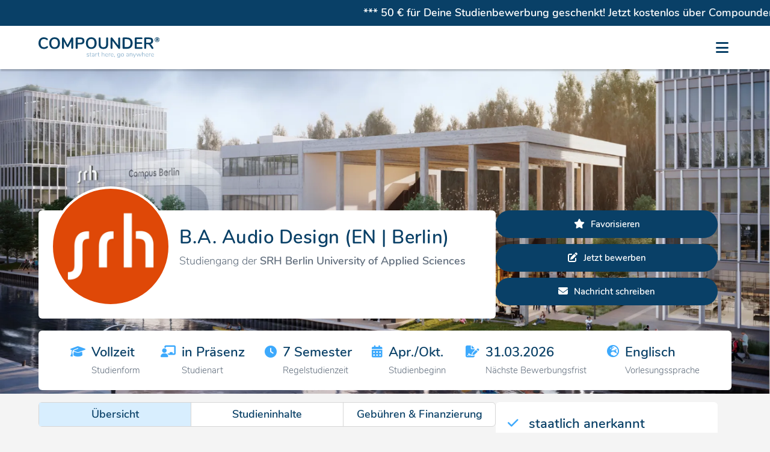

--- FILE ---
content_type: text/html; charset=UTF-8
request_url: https://www.compounder.eu/de/studium/srh-berlin-university-of-applied-sciences/ba-audio-design
body_size: 12671
content:
<!DOCTYPE html>
<html lang="de">
  <head>
    <meta charset="utf-8">
    <title>B.A. Audio Design (EN | Berlin) von SRH Berlin University of Applied Sciences auf Compounder &ndash; start here, go anywhere</title>

    <!-- start of meta data -->
    <meta name="description" content="Alle Informationen zum Studiengang B.A. Audio Design (EN | Berlin) von SRH Berlin University of Applied Sciences, inklusive Beschreibung, Studieninhalte, m&ouml;glicher Spezialisierungen und mehr." />
    <meta name="keywords" content="" />

    <meta name="content-language" content="de" />
    <meta name="author" content="Compounder GmbH" />
    <meta name="programmer" content="Carmine Mino Siena" />
    <meta name="publisher" content="Compounder GmbH" />

    <meta name="viewport" content="width=device-width, initial-scale=1, maximum-scale=5, user-scalable=1" />
    <meta name="robots" content="index, follow" />
    <meta name="revisit-after" content="20 days" />

    <meta http-equiv="Content-Security-Policy" content="default-src 'self' *.compounder.eu https://app.hubspot.com https://www.google.com/recaptcha/ https://accounts.google.com/ www.youtube-nocookie.com https://forms.hsforms.com https://fonts.gstatic.com https://virtual-tour.web.leuphana.de/start/; script-src 'self' *.compounder.eu blob: 'unsafe-inline' https://www.google.com/recaptcha/ *.gstatic.com https://apis.google.com/ https://accounts.google.com/ https://js-na1.hs-scripts.com https://js.hs-analytics.net https://js.hscollectedforms.net https://js.hs-banner.com https://js.usemessages.com https://js.hsadspixel.net *.googletagmanager.com https://www.google.com/pagead/ https://www.google.de/pagead/ https://googleads.g.doubleclick.net https://www.googleadservices.com https://connect.facebook.net https://analytics.tiktok.com https://js.hsforms.net; connect-src 'self' *.compounder.eu https://forms.hubspot.com https://api.hubspot.com https://api.hubapi.com https://www.facebook.com/tr/ https://analytics.tiktok.com https://forms.hsforms.com https://hubspot-forms-static-embed.s3.amazonaws.com https://forms.hscollectedforms.net; style-src 'self' *.compounder.eu *.gstatic.com https://fonts.googleapis.com 'unsafe-inline'; img-src 'self' data: *.compounder.eu i.ytimg.com https://track.hubspot.com https://forms.hubspot.com https://forms.hsforms.com api.mapbox.com *.gstatic.com https://www.google.com/pagead/ https://www.google.de/pagead/ https://www.googletagmanager.com https://googleads.g.doubleclick.net/ https://www.facebook.com https://analytics.tiktok.com https://forms-na1.hsforms.com; object-src 'none';" />
    <!-- end of meta data -->

    <!-- start of language declaration -->
    <link rel="alternate" hreflang="de" href="https://www.compounder.eu/de/studium/srh-berlin-university-of-applied-sciences/ba-audio-design" />
    <link rel="alternate" hreflang="en" href="https://www.compounder.eu/en/studies/srh-berlin-university-of-applied-sciences/ba-audio-design" />
    
    <link rel="canonical" href="https://www.compounder.eu/de/studiumsrh-berlin-university-of-applied-sciences/ba-audio-design" />
    <!-- end of language declaration -->

    <!-- start of CSS -->
    <link rel="shortcut icon" href="https://www.compounder.eu/favicon.ico">
        <link type="text/css" rel="stylesheet" href="https://www.compounder.eu/css/style.min.css?x=1724228171" />

        <link type="text/css" rel="stylesheet" href="https://www.compounder.eu/css/jquery-ui.min.css" />

<style type="text/css">#profil{background: var(--leichtgrau) url('https://www.compounder.eu/img/universities/srh-berlin-university-of-applied-sciences_header.webp?5') no-repeat top center; background-size: 100% auto, auto;}@media all and (max-width: 1024px){#profil{background-size: auto 400px, auto;}}</style>
    <!-- end of CSS -->

    <!-- start of JavaScript -->
    <script src="https://www.compounder.eu/js/jquery.min.js"></script>
        <script src="https://www.compounder.eu/js/jquery-ui.min.js"></script>
        <script src="https://www.compounder.eu/js/compounder.min.js?x=1724228171" defer></script>

    <!-- end of JavaScript -->

    <!-- start of libraries -->
    <link type="text/css" rel="stylesheet" href="https://www.compounder.eu/libs/klaro/klaro.min.css" />

        <script src="https://www.compounder.eu/libs/klaro/config.js" defer></script>
        <script src="https://www.compounder.eu/libs/klaro/klaro.min.js" defer></script>

        <link type="text/css" rel="stylesheet" href="https://www.compounder.eu/libs/leaflet/leaflet.min.css" />
        <script src="https://www.compounder.eu/libs/leaflet/leaflet.min.js"></script>
        <script type="text/javascript">var LeafIcon = L.Icon.extend({options:{shadowUrl:'https://www.compounder.eu/libs/leaflet/img/marker-shadow.png',iconSize:[25, 41],iconAnchor:[12, 41],popupAnchor:[1, -34],tooltipAnchor:[16, -28],shadowSize:[41, 41]}});var blueIcon=new LeafIcon({iconUrl:'https://www.compounder.eu/libs/leaflet/img/marker-icon-2x.png'}),redIcon=new LeafIcon({iconUrl:'https://www.compounder.eu/libs/leaflet/img/red_marker-icon-2x.png'});</script>

        <link type="text/css" rel="stylesheet" href="https://www.compounder.eu/libs/lightbox/lightbox.min.css" />
        <script src="https://www.compounder.eu/libs/lightbox/lightbox.min.js"></script>

        <link type="text/css" rel="stylesheet" href="https://www.compounder.eu/libs/tipso/tipso.min.css" />
        <script src="https://www.compounder.eu/libs/tipso/tipso.min.js"></script>

    <!-- end of libraries -->

    <!-- start of tracking -->
    <script type="text/javascript">var _paq=window._paq||[];_paq.push(['setDocumentTitle',document.domain+'/'+document.title]);if(!window.location.pathname.match(/(\/test)/)){_paq.push(['trackPageView']);}_paq.push(['enableLinkTracking']);(function(){var u='//analytics.compounder.eu/';_paq.push(['setTrackerUrl',u+'diesdasananasp']);_paq.push(['setSiteId','1']);_paq.push(['setSecureCookie',true]);var d=document,g=d.createElement('script'),s=d.getElementsByTagName('script')[0];g.type='text/javascript';g.async=true;g.defer=true;g.src=u+'diesdasananasj';s.parentNode.insertBefore(g,s);})();</script>
    <noscript><img src="https://analytics.compounder.eu/diesdasananasp?idsite=1&amp;rec=1" style="border:0;" alt="" /></noscript>    <!-- end of Tracking -->
    <!-- start of Google Ads Tag -->
      <script type="text/plain" data-type="text/javascript" data-src="https://www.googletagmanager.com/gtag/js?id=AW-641152692" data-name="google"></script>
        <script type="text/plain" data-type="text/javascript" data-name="google">window.dataLayer=window.dataLayer || [];function gtag(){dataLayer.push(arguments);}gtag('js',new Date());gtag('config','AW-641152692');</script>
      <!-- end of Google Ads Tag -->

      <!-- start of Facebook Pixel -->
      <script type="text/plain" data-type="text/javascript" data-name="facebook">!function(f,b,e,v,n,t,s){if(f.fbq)return;n=f.fbq=function(){n.callMethod?n.callMethod.apply(n,arguments):n.queue.push(arguments)};if(!f._fbq)f._fbq=n;n.push=n;n.loaded=!0;n.version='2.0';n.queue=[];t=b.createElement(e);t.async=!0;t.src=v;s=b.getElementsByTagName(e)[0];s.parentNode.insertBefore(t,s)}(window,document,'script','https://connect.facebook.net/en_US/fbevents.js');fbq('init','987242378521509');fbq('track','PageView');</script>
        <noscript><img height="1" width="1" style="display:none" data-src="https://www.facebook.com/tr?id=987242378521509&ev=PageView&noscript=1" data-name="facebook" /></noscript>
      <!-- end of Facebook Pixel -->

      <!-- start of TikTok Pixel -->
      <script type="text/plain" data-type="text/javascript" data-name="tiktok">!function(w,d,t){w.TiktokAnalyticsObject=t;var ttq=w[t]=w[t]||[];ttq.methods=["page","track","identify","instances","debug","on","off","once","ready","alias","group","enableCookie","disableCookie"],ttq.setAndDefer=function(t,e){t[e]=function(){t.push([e].concat(Array.prototype.slice.call(arguments,0)))}};for(var i=0;i<ttq.methods.length;i++)ttq.setAndDefer(ttq,ttq.methods[i]);ttq.instance=function(t){for(var e=ttq._i[t]||[],n=0;n<ttq.methods.length;n++)ttq.setAndDefer(e,ttq.methods[n]);return e},ttq.load=function(e,n){var i="https://analytics.tiktok.com/i18n/pixel/events.js";ttq._i=ttq._i||{},ttq._i[e]=[],ttq._i[e]._u=i,ttq._t=ttq._t||{},ttq._t[e]=+new Date,ttq._o=ttq._o||{},ttq._o[e]=n||{};var o=document.createElement("script");o.type="text/javascript",o.async=!0,o.src=i+"?sdkid="+e+"&lib="+t;var a=document.getElementsByTagName("script")[0];a.parentNode.insertBefore(o,a)};ttq.load('C9T0FL3C77UEMUC73CF0');}(window, document, 'ttq');</script>
      <!-- end of TikTok Pixel -->
  </head>
  <body  id="profil">
    <div id="marquee">
        <div>
          <p>
            <a title="Informiere Dich dar&uuml;ber, wie auch Du einen 50&nbsp;&euro; Wunschgutschein erhalten kannst" href="https://www.compounder.eu/de/wunschgutschein">*** 50&nbsp;&euro; f&uuml;r Deine Studienbewerbung geschenkt! Jetzt kostenlos &uuml;ber Compounder f&uuml;r Dein Studium bewerben. ***</a>
          </p>
        </div>
      </div>    
    <!-- start of navigation -->
    <nav>
      <div class="container flexwrapper">
        <div id="logo">
          <a title="Zur Startseite von Compounder" href="https://www.compounder.eu/de/"><picture>
            <source media="(max-width: 768px)" srcset="https://www.compounder.eu/img/general/logo_small.svg" />
            <source media="(min-width: 769px)" srcset="https://www.compounder.eu/img/general/logo.svg" />
            <img title="Compounder &ndash; start here, go anywhere" alt="Logo Compounder" src="https://www.compounder.eu/img/general/logo.svg" width="192px" height="37px" />
          </picture></a>
        </div>
        <input id="menubtn" type="checkbox" />
        <label for="menubtn"><em></em></label>
        <div id="buttons">
          <ul class="flexwrapper">
                        <li class="dropdown kurz">
              <button title="Finde alle Hochschulen auf Compounder">Hochschulen</button>
              <div>
                <div class="flexwrapper">
                  <div>
                    <p><a title="Alle Hochschulen in Berlin auf Compounder anzeigen" href="https://www.compounder.eu/de/suchen?keyword=&city=Berlin&radius=20&tab=1">Berlin</a><br />
                    <a title="Alle Hochschulen in Frankfurt am Main auf Compounder anzeigen" href="https://www.compounder.eu/de/suchen?keyword=&city=Frankfurt+am+Main&radius=20&tab=1">Frankfurt am Main</a><br />
                    <a title="Alle Hochschulen in Hamburg auf Compounder anzeigen" href="https://www.compounder.eu/de/suchen?keyword=&city=Hamburg&radius=20&tab=1">Hamburg</a><br />
                    <a title="Alle Hochschulen in K&ouml;ln auf Compounder anzeigen" href="https://www.compounder.eu/de/suchen?keyword=&city=Köln&radius=20&tab=1">K&ouml;ln</a><br />
                    <a title="Alle Hochschulen in M&uuml;nchen auf Compounder anzeigen" href="https://www.compounder.eu/de/suchen?keyword=&city=München&radius=20&tab=1">M&uuml;nchen</a></p>
                    <hr />
                    <p><a title="Finde alle Hochschulen auf Compounder" href="https://www.compounder.eu/de/hochschulen">Alle Hochschulen</a></p>
                  </div>
                </div>
              </div>
            </li>
            <li class="dropdown">
              <button title="Finde alle Studieng&auml;nge auf Compounder">Studieng&auml;nge</button>
              <div>
                <div class="flexwrapper">
                  <div>
                    <div class="hidemobile">
                      <strong>Studienbereiche</strong>
                      <hr />
                      <p><a title="Alle Gesundheitswissenschaften-Studieng&auml;nge auf Compounder anzeigen" href="https://www.compounder.eu/de/studiengaenge/medizin-gesundheitswissenschaften-psychologie-und-sport">Gesundheitswissenschaften</a><br /><a title="Alle Ingenieurwissenschaften-Studieng&auml;nge auf Compounder anzeigen" href="https://www.compounder.eu/de/studiengaenge/ingenieurwissenschaften">Ingenieurwissenschaften</a><br /><a title="Alle Kunst und Musik-Studieng&auml;nge auf Compounder anzeigen" href="https://www.compounder.eu/de/studiengaenge/kunst-und-musik">Kunst und Musik</a><br /><a title="Alle Naturwissenschaften-Studieng&auml;nge auf Compounder anzeigen" href="https://www.compounder.eu/de/studiengaenge/mathematik-und-naturwissenschaften">Naturwissenschaften</a><br /><a title="Alle Sozialwissenschaften-Studieng&auml;nge auf Compounder anzeigen" href="https://www.compounder.eu/de/studiengaenge/rechts-und-sozialwissenschaften">Sozialwissenschaften</a><br /><a title="Alle Wirtschaftswissenschaften-Studieng&auml;nge auf Compounder anzeigen" href="https://www.compounder.eu/de/studiengaenge/wirtschaftswissenschaften">Wirtschaftswissenschaften</a></p>                      <hr />
                    </div>
                    <p><a title="Finde alle Studieng&auml;nge auf Compounder" href="https://www.compounder.eu/de/studiengaenge">Alle Studienbereiche</a></p>
                  </div>
                  <div>
                    <div class="hidemobile">
                      <strong>Studieng&auml;nge</strong>
                      <hr />
                      <p><a title="Alle Psychologie-Studieng&auml;nge auf Compounder anzeigen" href="https://www.compounder.eu/de/suchen?keyword=Psychologie">Psychologie</a><br />
                      <a title="Alle Informatik-Studieng&auml;nge auf Compounder anzeigen" href="https://www.compounder.eu/de/suchen?keyword=Informatik">Informatik</a><br />
                      <a title="Alle Business-Studieng&auml;nge auf Compounder anzeigen" href="https://www.compounder.eu/de/suchen?keyword=Business">Business</a><br />
                      <a title="Alle Marketing-Studieng&auml;nge auf Compounder anzeigen" href="https://www.compounder.eu/de/suchen?keyword=Marketing">Marketing</a><br />
                      <a title="Alle Ingenieurwesen-Studieng&auml;nge auf Compounder anzeigen" href="https://www.compounder.eu/de/suchen?keyword=Ingenieurwesen">Ingenieurwesen</a><br />
                      <a title="Alle Design-Studieng&auml;nge auf Compounder anzeigen" href="https://www.compounder.eu/de/suchen?keyword=Design">Design</a></p>
                      <hr />
                    </div>
                    <p><a title="Alle Studieng&auml;nge auf Compounder anzeigen" href="https://www.compounder.eu/de/suchen">Alle Studieng&auml;nge</a></p>
                  </div>
                  <div>
                    <div class="hidemobile">
                      <strong>Studienformen</strong>
                      <hr />
                      <p><a title="Alle Vollzeit-Studieng&auml;nge auf Compounder anzeigen" href="https://www.compounder.eu/de/suchen?ptype[]=1">Vollzeit</a><br />
                      <a title="Alle berufsbegleitenden Studieng&auml;nge auf Compounder anzeigen" href="https://www.compounder.eu/de/suchen?ptype[]=3">berufsbegleitend</a><br />
                      <a title="Alle dualen Studieng&auml;nge auf Compounder anzeigen" href="https://www.compounder.eu/de/suchen?ptype[]=4">Duales Studium</a><br />
                      <a title="Alle Fernstudieng&auml;nge auf Compounder anzeigen" href="https://www.compounder.eu/de/suchen?ptype[]=6">Fernstudium</a></p>
                      <hr />
                    </div>
                    <p><a title="Alle Informationen zu den verschiedenen Studienformen anzeigen" href="https://www.compounder.eu/de/studienformen">Alle Studienformen</a></p>
                  </div>
                  <div class="hidemobile">
                    <strong>Abschl&uuml;sse</strong>
                    <hr />
                    <p><a title="Alle Bachelor-Studieng&auml;nge auf Compounder anzeigen" href="https://www.compounder.eu/de/suchen?degree[]=1">Bachelor</a><br />
                    <a title="Alle Master-Studieng&auml;nge auf Compounder anzeigen" href="https://www.compounder.eu/de/suchen?degree[]=2">Master</a><br />
                    <a title="Alle MBA-Studieng&auml;nge auf Compounder anzeigen" href="https://www.compounder.eu/de/suchen?degree[]=3">MBA</a></p>
                  </div>
                </div>
              </div>
            </li>
            <li class="dropdown">
              <button title="Alle Informationen rund um Dein Studium">Studium</button>
              <div>
                <div class="flexwrapper">
                  <div>
                    <div class="hidemobile">
                      <strong>Studienfinanzierung</strong>
                      <hr />
                      <p><a title="Alle Informationen rund um Stipendien" href="https://www.compounder.eu/de/stipendien">Stipendien</a><br />
                      <a title="Alle Informationen rund ums BAf&ouml;G" href="https://www.compounder.eu/de/bafoeg">BAf&ouml;G</a><br />
                      <a title="Alle Informationen rund um Bildungsfonds" href="https://www.compounder.eu/de/bildungsfonds">Bildungsfonds</a><br />
                      <a title="Alle Informationen rund um Studienkredite" href="https://www.compounder.eu/de/studienkredite">Studienkredite</a><br />
                      <a title="Alle Informationen rund um Nebenjobs" href="https://www.compounder.eu/de/nebenjobs">Nebenjobs</a></p>
                      <hr />
                    </div>
                    <p><a title="Alle Informationen rund um m&ouml;gliche Studienfinanzierungsarten anzeigen" href="https://www.compounder.eu/de/studienfinanzierung">Alle Finanzierungsarten</a></p>
                  </div>
                  <div>
                    <div class="hidemobile">
                      <strong>Tools</strong>
                      <hr />
                    </div>
                    <p><a title="Finde das zu Dir passende Studium auf Compounder" href="https://www.compounder.eu/de/studienwahltest">Studiumstest</a><br />
                    <a title="Finde das zu Dir passende Stipendium auf Compounder" href="https://www.compounder.eu/de/stipendiensuche">Stipendiensuche</a></p>
                  </div>
                  <div>
                    <div class="hidemobile">
                      <strong>Blog</strong>
                      <hr />
                    </div>
                    <p><a title="Hier findest Du Infos zu Themen wie Studienfinanzierung, Studienformen, Hochschulabschl&uuml;ssen und Co." href="https://www.compounder.eu/de/blog">Alle Blogartikel</a></p>
                  </div>
                  <div>
                    <strong>Forum</strong>
                    <hr />
                    <p><a title="Fragen und Antworten rund ums private Studium" href="https://www.compounder.eu/de/forum">Alle Fragen</a><br />
                    <a title="Eine neue Frage stellen" href="https://www.compounder.eu/de/forum/neuer-beitrag">Stelle eine Frage</a></p>
                  </div>
                </div>
              </div>
            </li>
            <li>
              <a title="Finde hier Antworten zu Deinen Fragen zu Compounder" href="https://www.compounder.eu/de/faq-studenten">FAQ</a>
            </li>
                        <li id="login_button">
              <a title="In Deinen Compounder-Account einloggen" href="https://www.compounder.eu/de/login">Login</a>
            </li>
            <li id="registrieren_button">
              <a title="Erstelle Dir jetzt Deinen eigenen Compounder-Account" href="https://www.compounder.eu/de/registrieren">Registrieren</a>
            </li>
                        <li>
              <a class="sprache-nav" title="View this page in English" href="https://www.compounder.eu/en/studies/srh-berlin-university-of-applied-sciences/ba-audio-design">DE</a>
            </li>
                      </ul>
                  </div>
      </div>
    </nav>
    <!-- end of navigation -->

    <!-- start of content -->
    <main id="studium">
      <div id="profilcontainer" class="container">
        <div class="flexwrapper zweidrittel-links">
          <div>
            <section>
              <div id="profilkopf" class="flexwrapper">
                <div>
                  <div title="Logo der SRH Berlin University of Applied Sciences" style="background: #ffffff url('https://www.compounder.eu/img/universities/srh-berlin-university-of-applied-sciences_logo.webp') no-repeat center center; background-size: 100% auto">
                    <a title="Das Hochschulprofil von SRH Berlin University of Applied Sciences aufrufen" href="https://www.compounder.eu/de/hochschulen/srh-berlin-university-of-applied-sciences"></a>
                  </div>
                </div>
                <div>
                  <h1 class="studiengangsname">B.A. Audio Design (EN | Berlin)</h1>
                  <span>Studiengang der <strong>SRH Berlin University of Applied Sciences</strong></span>
                </div>
              </div>
            </section>
          </div>
          <div>
                        <a  id="add_favourite" class="buttonlink favorit" title="Audio Design (EN | Berlin) auf Deine Favoritenliste setzen" href="https://www.compounder.eu/de/login">Favorisieren</a>
                        <a class="buttonlink bewerben" title="Bewirb Dich jetzt auf den Studiengang Audio Design (EN | Berlin)" href="https://www.compounder.eu/de/studentenprofil/bewerben&uni=srh-berlin-university-of-applied-sciences&programme=ba-audio-design" rel="nofollow">Jetzt bewerben</a>
                        <a onclick="OpenPopup('message')" class="buttonlink nachricht_schreiben" title="Schreibe SRH Berlin University of Applied Sciences eine Nachricht">Nachricht schreiben</a>
          </div>
        </div>
        <section id="kurzprofilleiste">
          <div class="flexwrapper">
            <div>
              <div class="flexwrapper">
                <div>
                  <em class="icon type"></em>
                </div>
                <div>
                  <strong>Vollzeit</strong><br />
                  <small>Studienform</small>
                </div>
              </div>
            </div>
            <div>
              <div class="flexwrapper">
                <div>
                  <em class="icon format"></em>
                </div>
                <div>
                  <strong>in Pr&auml;senz</strong><br />
                  <small>Studienart</small>
                </div>
              </div>
            </div>
            <div>
              <div class="flexwrapper">
                <div>
                  <em class="icon duration"></em>
                </div>
                <div>
                  <strong>7 Semester</strong><br />
                  <small>Regelstudienzeit</small>
                </div>
              </div>
            </div>
            <div>
              <div class="flexwrapper">
                <div>
                  <em class="icon start"></em>
                </div>
                <div>
                  <strong>Apr./Okt.</strong><br />
                  <small>Studienbeginn</small>
                </div>
              </div>
            </div>
            <div>
                <div class="flexwrapper">
                  <div>
                    <em class="icon deadline"></em>
                  </div>
                  <div>
                    <strong>31.03.2026</strong><br />
                    <small>N&auml;chste Bewerbungs&shy;frist</small>
                  </div>
                </div>
              </div>            <div>
              <div class="flexwrapper">
                <div>
                  <em class="icon language"></em>
                </div>
                <div>
                  <strong>Englisch</strong><br />
                  <small>Vorlesungssprache</small>
                </div>
              </div>
            </div>
          </div>
        </section>
        <div class="flexwrapper zweidrittel-links">
          <div>
                        <div class="flexwrapper segmented">
              <div>
                <input id="content_general" type="radio" name="content" value="1" checked="checked" />
                <label onclick="ShowContent('content','general')" for="content_general">&Uuml;bersicht</label>
              </div>
              <div>
                <input id="content_curriculum" type="radio" name="content" value="2" />
                <label onclick="ShowContent('content','curriculum')" for="content_curriculum">Studieninhalte</label>
              </div>
              <div>
                <input id="content_fees" type="radio" name="content" value="3" />
                <label onclick="ShowContent('content','fees')" for="content_fees">Geb&uuml;hren &amp; Finanzierung</label>
              </div>
            </div>
            <div class="content">
              <div class="general">
                                <section>
                  <h2 id="standorte">Standorte</h2>
                  <p>Der Studiengang <strong>B.A. Audio Design (EN | Berlin)</strong> kann an folgenden Standorten studiert werden:</p>
                  <div id="map"></div>
                  <script type="text/javascript">
                    var locMap=L.map('map',{scrollWheelZoom:false}).setView([51.165691,10.451526],5);
                    L.tileLayer('https://api.mapbox.com/styles/v1/{id}/tiles/{z}/{x}/{y}?access_token=pk.eyJ1IjoiY29tcG91bmRlciIsImEiOiJjazVwN3huYnAwZGU5M2Vxam8zM3N0amhwIn0.f1TgWF4aj73MAgrzjI1m4w', {attribution:'Map data &copy; <a href="https://www.openstreetmap.org/copyright">OpenStreetMap</a> contributors, Imagery &copy; <a href="https://www.mapbox.com/">Mapbox</a>',maxZoom:18,id:'mapbox/streets-v11'}).addTo(locMap);
                    var marker0=L.marker([52.5136719,13.3220045],{icon:blueIcon}).addTo(locMap);marker0.bindPopup('<strong>SRH Berlin University of Applied Sciences</strong><br />Ernst-Reuter-Platz 10<br />10587 Berlin (all schools)<br />Deutschland<br />Campus');                  </script>
                </section>
                                <section>
                  <h2 id="beschreibung">Beschreibung des Studiengangs</h2>
                  <p>Designter Klang umgibt uns in nahezu allen Bereichen unseres Lebens. Im Studium B.A. Audio Design erforschst du die physikalischen Eigenschaften von Sound und lernst, ihn technisch zu gestalten und zu manipulieren. Du produzierst Soundtracks f&uuml;r verschiedene Medien wie Filme, Animationen und Computerspiele, untersuchst die kraftvolle Wirkung von Klang in verschiedenen Umgebungen und wirst mit der gesamten akustischen Kommunikationskette vertraut &ndash; von der Schallquelle bis zum Rezipienten.</p>                </section>
                                <section>
                  <h2 id="warum">Warum dieser Studiengang bei uns?</h2>
                  <p>Audiodesigner komponieren Musik verschiedenster Genres, gestalten digitale Sounddesigns und akustische Special Effects, realisieren Sprachproduktionen und leiten Tonaufnahmen mit Bands und Ensembles. Sie schreiben Songs, orchestrieren eigene Arrangements und entwickeln digitale Musikinstrumente und Apps. Audiodesigner arbeiten freiberuflich oder angestellt in einer Vielzahl von Branchen.</p>                </section>
                                <section>
                  <h2 id="akkreditierung">Akkreditier&shy;ungen &amp; Aus&shy;zeichnungen</h2>
                  <p>Neben der staatlichen Anerkennung ist unsere Hochschule durch den Wissenschaftsrat akkreditiert und tr&auml;gt das Qualit&auml;tssiegel des Akkreditierungsrates.</p>
<p>Unsere Studieng&auml;nge sind systemakkreditiert und zeichnen sich u.a. durch ihre hohe internationale Ausrichtung und ihre hohe Abschlussquote aus (CHE-Ranking). Der Masterstudiengang International Management tr&auml;gt zudem das FIBAA Premiumsiegel.</p>
<p>Des Weiteren wurde das von der SRH erschaffene CORE-Prinzip (Competence Oriented Research and Education) 2018 mit dem Genius Loci-Preis ausgezeichnet, dem einzigen institutionellen Preis f&uuml;r exzellente Lehre in Deutschland.</p>                </section>
                              </div>
              <div class="curriculum" style="display:none;">
                <section>
                  <h2 id="studieninhalte">Studieninhalte</h2>
                                    <div class="showhide-box">
                    <a onclick="ShowHideDiv('semester1')">
                      <div>
                        <em id="semester1_icon" class="geschlossen"></em>
                        1. Semester                      </div>
                    </a>
                    <div id="semester1" style="display: none;">
                      <div class="flexwrapper curriculum">
                        <div>
                          <div>Studio I - Recording &amp; Acoustics</div>
                        </div><div>
                          <div>Musical Analysis / Music Design I</div>
                        </div><div>
                          <div>Lab I - Studio Composition</div>
                        </div><div>
                          <div>Practical Project I</div>
                        </div><div>
                          <div>Introduction to Sound Design</div>
                        </div><div>
                          <div>Pop Music History</div>
                        </div>                      </div>
                    </div>
                  </div>
                                    <div class="showhide-box">
                    <a onclick="ShowHideDiv('semester2')">
                      <div>
                        <em id="semester2_icon" class="geschlossen"></em>
                        2. Semester                      </div>
                    </a>
                    <div id="semester2" style="display: none;">
                      <div class="flexwrapper curriculum">
                        <div>
                          <div>Music Design II</div>
                        </div><div>
                          <div>Lab II - Sound &amp; Music Design</div>
                        </div><div>
                          <div>Elective I</div>
                        </div><div>
                          <div>Practical Project II</div>
                        </div><div>
                          <div>Digital Signal Processing &ndash; Sound Synthesis &amp; Effects</div>
                        </div><div>
                          <div>Sound Studies</div>
                        </div>                      </div>
                    </div>
                  </div>
                                    <div class="showhide-box">
                    <a onclick="ShowHideDiv('semester3')">
                      <div>
                        <em id="semester3_icon" class="geschlossen"></em>
                        3. Semester                      </div>
                    </a>
                    <div id="semester3" style="display: none;">
                      <div class="flexwrapper curriculum">
                        <div>
                          <div>Composition I - Electronic Music</div>
                        </div><div>
                          <div>Lab III - Audio design</div>
                        </div><div>
                          <div>Studio II - Editing &amp; Mixing</div>
                        </div><div>
                          <div>Practical Project III</div>
                        </div><div>
                          <div>Music Informatics</div>
                        </div><div>
                          <div>Media Law (Music &amp; Sound)</div>
                        </div>                      </div>
                    </div>
                  </div>
                                    <div class="showhide-box">
                    <a onclick="ShowHideDiv('semester4')">
                      <div>
                        <em id="semester4_icon" class="geschlossen"></em>
                        4. Semester                      </div>
                    </a>
                    <div id="semester4" style="display: none;">
                      <div class="flexwrapper curriculum">
                        <div>
                          <div>Digital Scoring</div>
                        </div><div>
                          <div>Studio III - Mastering &amp; Mixing</div>
                        </div><div>
                          <div>Elective II</div>
                        </div><div>
                          <div>Practical Project IV</div>
                        </div><div>
                          <div>Sound Agency</div>
                        </div><div>
                          <div>Language OR Physiology / Prevention</div>
                        </div>                      </div>
                    </div>
                  </div>
                                    <div class="showhide-box">
                    <a onclick="ShowHideDiv('semester5')">
                      <div>
                        <em id="semester5_icon" class="geschlossen"></em>
                        5. Semester                      </div>
                    </a>
                    <div id="semester5" style="display: none;">
                      <div class="flexwrapper curriculum">
                        <div>
                          <div>Internship or Study Abroad</div>
                        </div>                      </div>
                    </div>
                  </div>
                                    <div class="showhide-box">
                    <a onclick="ShowHideDiv('semester6')">
                      <div>
                        <em id="semester6_icon" class="geschlossen"></em>
                        6. Semester                      </div>
                    </a>
                    <div id="semester6" style="display: none;">
                      <div class="flexwrapper curriculum">
                        <div>
                          <div>Lab IV - Sound &amp; Space</div>
                        </div><div>
                          <div>Instruments, Interfaces &amp; Installations</div>
                        </div><div>
                          <div>Elective III - Dept. Music &amp; Sound</div>
                        </div><div>
                          <div>Practical Project IV</div>
                        </div><div>
                          <div>Focus Project I &ndash; Interdisciplinary</div>
                        </div><div>
                          <div>Creative Strategies &amp; Project Organisation</div>
                        </div>                      </div>
                    </div>
                  </div>
                                    <div class="showhide-box">
                    <a onclick="ShowHideDiv('semester7')">
                      <div>
                        <em id="semester7_icon" class="geschlossen"></em>
                        7. Semester                      </div>
                    </a>
                    <div id="semester7" style="display: none;">
                      <div class="flexwrapper curriculum">
                        <div>
                          <div>Game Audio / Film Music</div>
                        </div><div>
                          <div>Elective IV - Dept. Music &amp; Sound</div>
                        </div><div>
                          <div>Focus Project II &ndash; Individual</div>
                        </div><div>
                          <div>Competence Transfer</div>
                        </div><div>
                          <div>Bachelor's Thesis</div>
                        </div>                      </div>
                    </div>
                  </div>
                                  </section>
                                <section>
                  <h2 id="auslandssemester">Auslandssemester &amp; Praktikum</h2>
                  <p>Im 5. Semester</p>                </section>
                              </div>
              <div class="fees" style="display:none;">
                <section id="fees">
                  <h2 class="finanzierung">Geb&uuml;hren</h2>
                  <p><strong class="subhead">Campus Berlin (all schools)</strong><br /><strong>Einschreibegeb&uuml;hren:</strong> 1.000 € (einmalig)<em class="tooltip" title="Diese Geb&uuml;hr wird an manchen Hochschulen f&uuml;r die Immatrikulation erhoben."></em><br /><strong>Semesterbeitrag:</strong> 4.740 €<em class="tooltip" title="Den Semesterbeitrag muss jeder Studierende, unabh&auml;ngig von Hochschulart und Einkommen, bezahlen. Dieser Beitrag setzt sich wie folgt zusammen: Semesterticket f&uuml;r &ouml;ffentliche Verkehrsmittel, Sozialbeitrag f&uuml;r das Studierendenwerk, Beitrag f&uuml;r die Studierendenvertretung, eventuell zus&auml;tzliche Einschreibegeb&uuml;hren oder Verwaltungskostenbeitr&auml;ge."></em><br /><strong>Studiengeb&uuml;hren:</strong> 31.500 € EUR (4.500,00 €/Semester)<em class="tooltip" title="Die allgemeinen Studiengeb&uuml;hren wurden in Deutschland zwar abgeschafft, jedoch gibt es in einigen Bundesl&auml;ndern Ausnahmen. Au&szlig;erdem erheben private Hochschulen in der Regel Geb&uuml;hren f&uuml;r die Teilnahme am Studium."></em></p><p><p>Staatsangeh&ouml;rigkeit EU/EWR inklusive Schweiz, Westbalkan und Ukraine: 750 &euro; / Monat</p>
<p>Staatsangeh&ouml;rigkeit Nicht-EU/EWR: 4.500 &euro; / Semester</p>
<p>Der Monats- bzw. Semesterbeitrag bleibt &uuml;ber die gesamte Studienzeit gleich. Einmalig wird zu Studienbeginn eine Anmeldegeb&uuml;hr von 500 &euro; (EU/EWR) bzw. 900 &euro; (Nicht-EU/EWR) erhoben, die in der Regel mit der ersten Monats- bzw. Semestergeb&uuml;hr zu entrichten ist.</p></p>                </section>
                              </div> 
            </div>
          </div>
          <div>
            <div id="zusatzinfos">
              <section>
                <div class="flexwrapper">
                  <div>
                    <em class="icon recognised"></em>
                  </div>
                  <div>
                    <strong>staatlich anerkannt</strong>
                  </div>
                </div>
              </section>
                            <section>
                <div class="flexwrapper">
                  <div>
                    <em class="icon abroad"></em>
                  </div>
                  <div>
                    <strong>optionales Auslandssemester</strong>
                  </div>
                </div>
              </section>
                            <section>
                <div class="flexwrapper">
                  <div>
                    <em class="icon internship"></em>
                  </div>
                  <div>
                    <strong>Pflichtpraktikum</strong>
                  </div>
                </div>
              </section>
                          </div>
            <div class="content">
              <div class="general">
                <section>
                  <h3 id="kontaktinformationen">Kontakt&shy;informationen</h3>
                  <address>
                    <p>
                      SRH Berlin University of Applied Sciences<br />
                      Ernst-Reuter-Platz 10<br />
                      10587 Berlin<br />
                      Deutschland                    </p>
                  </address>
                  <p>
                    <strong>Telefon:</strong> <a title="SRH Berlin University of Applied Sciences per Telefon kontaktieren" href="tel:+49 (0)30 515650200">+49 (0)30 515650200</a><br />
                    <strong>E-Mail:</strong> <a title="SRH Berlin University of Applied Sciences per E-Mail kontaktieren" href="mailto:Studentservice@srhberlin.de">Studentservice@srhberlin.de</a><br />
                    <strong>Webseite:</strong> <a title="Die Webseite von SRH Berlin University of Applied Sciences besuchen" target="_blank" href="https://www.srh-berlin.de">www.srh-berlin.de</a>
                  </p>
                  <p>
                    <strong>Social Media:</strong><br />
                    <a class="social facebook" title="SRH Berlin University of Applied Sciences auf Facebook folgen" target="_blank" href="https://www.facebook.com/srhberlin"></a><a class="social instagram" title="SRH Berlin University of Applied Sciences auf Instagram folgen" target="_blank" href="https://www.instagram.com/srhberlin/"></a><a class="social twitter" title="SRH Berlin University of Applied Sciences auf Twitter folgen" target="_blank" href="https://twitter.com/srhberlin"></a><a class="social youtube" title="SRH Berlin University of Applied Sciences auf YouTube folgen" target="_blank" href="https://www.youtube.com/@srh_berlin"></a><a class="social linkedin" title="SRH Berlin University of Applied Sciences auf LinkedIn folgen" target="_blank" href="https://www.linkedin.com/school/srh-berlin-university-of-applied-sciences/"></a>                  </p>
                </section>
                <section>
                  <h3 id="zulassungsvoraussetzungen">Zulassungs&shy;voraussetzungen</h3>
                  <p><em class="haken"></em>Hochschulreife <em>oder</em><br />
              <em class="haken"></em>Fortbildungspr&uuml;fung <em>oder</em><br />
              <em class="haken"></em>Berufsausbildung und Berufst&auml;tigkeit&nbsp;</p>
                  <p><em class="haken"></em>bundesweit zulassungsbeschr&auml;nkt <small><a title="" target="_blank" href="https://www.compounder.eu/de/blog/zulassungsvoraussetzungen/zulassungsbeschraenkte-und-zulassungsfreie-studiengaenge">(Was bedeutet das?)</a></small></p><p><em class="haken"></em>Auswahlverfahren</p><p><em class="haken"></em>1 Aufs&auml;tze</p><p><em class="haken"></em>Sprachnachweis Englisch<em class="tooltip" title="Folgende Sprachnachweise werden f&uuml;r diesen Studiengang akzeptiert: Muttersprache, (Teile der) Schullaufbahn auf Englisch, Abschlusszeugnis einer englischsprachigen Hochschule, TOEFL iBT certificate (87), IELTS certificate (6.5), Cambridge certificate (CAE), TOEIC Listening &amp; Reading (785), TOEIC Speaking (160), TOEIC Writing (150), PTE Academic (59), Duolingo (110), IB Diploma."></em></p><p>Zeugnis der allgemeinen Hochschulreife oder Fachhochschulreife</p>
<p>alternativ kann auch ein Berufsabschluss den Zugang erm&ouml;glichen</p>
<p>K&uuml;nstlerische Arbeiten: drei einmin&uuml;tige MP3s als eigenst&auml;ndige k&uuml;nstlerische Arbeiten</p>
<p>Motivationsschreiben: Warum m&ouml;chten du bei uns Audiodesign studieren? Was erwartest du dir vom Studium? Wo siehst du dich beruflich in der Zukunft? (max. 2 Seiten)</p>
<p>Lebenslauf</p>
<p>Ausweiskopie</p>                  <p><strong>Beachte:</strong> Falls Du die Voraussetzungen nicht erf&uuml;llst, k&ouml;nntest Du dennoch f&uuml;r eine Zulassung in Frage kommen.</p>
                </section>
                <section id="documents">
                	<h3 id="bewerbungsunterlagen">Bewerbungs&shy;unterlagen</h3>
                  <p>Bei einer Bewerbungen werden die folgenden Dokumente ben&ouml;tigt:</p>
                  <p><p><em class="haken"></em>Hochschulreife<br /><em class="haken"></em>Lebenslauf<br /><em class="haken"></em>Personalausweis oder Reisepass<br /><em class="haken"></em>Sprachnachweis</p></p>                </section>
              </div>
              <div class="curriculum" style="display:none;">
                                <section>
                  <h3 id="jobs">Berufsm&ouml;glich&shy;keiten</h3>
                  <p>Mit einem Abschluss in <strong>B.A. Audio Design (EN | Berlin)</strong> kannst Du in folgenden Positionen arbeiten:</p>
                  <p>&ndash; Sounddesigner*in<br />&ndash; Musikproduzent*in<br />&ndash; Audio Engineer / Toningeneur*in<br />&ndash; Filmmusiker*in<br />&ndash; Komponist*in &amp; Arrangeur*in<br />&ndash; Softwareentwickler*in<br />&ndash; Produktmanager*in</p>                </section>
                              </div>
              <div class="fees" style="display:none">
                <section>
                  <h3 class="finanzierung">Studien&shy;finanzierung</h3>
                  <p>Du interessierst Dich f&uuml;r ein Studium an einer privaten Hochschule, aber Dich schrecken die <strong>hohen Studiengeb&uuml;hren</strong> ab? Keine Sorge! Wir helfen Dir bei der Suche nach der passenden <strong>Studienfinanzierungsm&ouml;glichkeit</strong>.</p>
              <p><a title="Informiere Dich &uuml;ber die verschiedenen M&ouml;glichkeiten der Studienfinanzierung" href="https://www.compounder.eu/de/blog/studienfinanzierung">&raquo; weitere Informationen</a></p>
                </section>
              </div>
            </div>
                        <section>
              <div id="bildergalerie" class="flexwrapper">
              <div>
                  <a href="https://www.compounder.eu/img/universities/srh-berlin-university-of-applied-sciences_gallery_1.webp?" data-lightbox="Audio Design (EN | Berlin)" data-title="Audio Design (EN | Berlin) Galleriebild 1"><img alt="" src="https://www.compounder.eu/img/universities/srh-berlin-university-of-applied-sciences_gallery_1.webp?" width="111px" height="74px" /></a>
                </div><div>
                  <a href="https://www.compounder.eu/img/universities/srh-berlin-university-of-applied-sciences_gallery_10.webp?" data-lightbox="Audio Design (EN | Berlin)" data-title="Audio Design (EN | Berlin) Galleriebild 2"><img alt="" src="https://www.compounder.eu/img/universities/srh-berlin-university-of-applied-sciences_gallery_10.webp?" width="111px" height="74px" /></a>
                </div><div>
                  <a href="https://www.compounder.eu/img/universities/srh-berlin-university-of-applied-sciences_gallery_2.webp?" data-lightbox="Audio Design (EN | Berlin)" data-title="Audio Design (EN | Berlin) Galleriebild 3"><img alt="" src="https://www.compounder.eu/img/universities/srh-berlin-university-of-applied-sciences_gallery_2.webp?" width="111px" height="74px" /></a>
                </div><div>
                  <a href="https://www.compounder.eu/img/universities/srh-berlin-university-of-applied-sciences_gallery_3.webp?" data-lightbox="Audio Design (EN | Berlin)" data-title="Audio Design (EN | Berlin) Galleriebild 4"><img alt="" src="https://www.compounder.eu/img/universities/srh-berlin-university-of-applied-sciences_gallery_3.webp?" width="111px" height="74px" /></a>
                </div><div>
                  <a href="https://www.compounder.eu/img/universities/srh-berlin-university-of-applied-sciences_gallery_4.webp?" data-lightbox="Audio Design (EN | Berlin)" data-title="Audio Design (EN | Berlin) Galleriebild 5"><img alt="" src="https://www.compounder.eu/img/universities/srh-berlin-university-of-applied-sciences_gallery_4.webp?" width="111px" height="74px" /></a>
                </div><div>
                  <a href="https://www.compounder.eu/img/universities/srh-berlin-university-of-applied-sciences_gallery_5.webp?" data-lightbox="Audio Design (EN | Berlin)" data-title="Audio Design (EN | Berlin) Galleriebild 6"><img alt="" src="https://www.compounder.eu/img/universities/srh-berlin-university-of-applied-sciences_gallery_5.webp?" width="111px" height="74px" /></a>
                </div><div>
                  <a href="https://www.compounder.eu/img/universities/srh-berlin-university-of-applied-sciences_gallery_6.webp?" data-lightbox="Audio Design (EN | Berlin)" data-title="Audio Design (EN | Berlin) Galleriebild 7"><img alt="" src="https://www.compounder.eu/img/universities/srh-berlin-university-of-applied-sciences_gallery_6.webp?" width="111px" height="74px" /></a>
                </div><div>
                  <a href="https://www.compounder.eu/img/universities/srh-berlin-university-of-applied-sciences_gallery_8.webp?" data-lightbox="Audio Design (EN | Berlin)" data-title="Audio Design (EN | Berlin) Galleriebild 8"><img alt="" src="https://www.compounder.eu/img/universities/srh-berlin-university-of-applied-sciences_gallery_8.webp?" width="111px" height="74px" /></a>
                </div><div>
                  <a href="https://www.compounder.eu/img/universities/srh-berlin-university-of-applied-sciences_gallery_9.webp?" data-lightbox="Audio Design (EN | Berlin)" data-title="Audio Design (EN | Berlin) Galleriebild 9"><img alt="" src="https://www.compounder.eu/img/universities/srh-berlin-university-of-applied-sciences_gallery_9.webp?" width="111px" height="74px" /></a>
                </div>              </div>
            </section>
                        <small class="revised"><strong>Profil zuletzt aktualisiert:</strong> 04.2024</small>
          </div>
        </div>
                <div id="vorschlaege">
          <h2>&Auml;hnliche Studieng&auml;nge dieser Hochschule:</h2>
          <div id="boxen" class="flexwrapper"><div><a title="Das Hochschulprofil von Advertising &amp; Brand Design (EN | Berlin) aufrufen" href="https://www.compounder.eu/de/studium/srh-berlin-university-of-applied-sciences/ba-advertising-and-brand-communication"><div><div class="flexwrapper"><div style="background:url('https://www.compounder.eu/img/universities/srh-berlin-university-of-applied-sciences_logo.webp?5') no-repeat center center; background-size:100% auto"></div><div><span><strong>B.A. Advertising & Brand Design (EN | Berlin)</strong><br /><small>SRH Berlin University of Applied ...</small></span></div></div><picture><source media="(max-width: 768px)" srcset="https://www.compounder.eu/img/universities/srh-berlin-university-of-applied-sciences_profile_small.webp?5" /><source media="(min-width: 769px)" srcset="https://www.compounder.eu/img/universities/srh-berlin-university-of-applied-sciences_profile.webp?5" /><img title="B.A. Advertising &amp; Brand Design (EN | Berlin)" alt="B.A. Advertising &amp; Brand Design (EN | Berlin)" src="https://www.compounder.eu/img/universities/srh-berlin-university-of-applied-sciences_profile.webp?5" width="416px" height="182px" /></picture><div><div class="flexwrapper"><div><small><img class="flagge" title="Vorlesungssprache" alt="Vorlesungssprache" src="https://www.compounder.eu/img/general/gb.svg" width="16px" height="12px" />Englisch</small></div><div><small><em class="typ" title="Studienform"></em>Vollzeit</small></div><div><small><em class="ects" title="ECTS-Punkte/Credits"></em>210 ECTS/Credits</small></div><div><small><em class="studienstart" title="Studienbeginn"></em>Apr./Okt.</small></div><div><small><em class="gebuehren" title="Studiengeb&uuml;hren"></em>ab 28.980 €</small></div></div></div></div></a></div><div><a title="Das Hochschulprofil von Audiodesign (DE | Berlin) aufrufen" href="https://www.compounder.eu/de/studium/srh-berlin-university-of-applied-sciences/ba-audiodesign"><div><div class="flexwrapper"><div style="background:url('https://www.compounder.eu/img/universities/srh-berlin-university-of-applied-sciences_logo.webp?5') no-repeat center center; background-size:100% auto"></div><div><span><strong>B.A. Audiodesign (DE | Berlin)</strong><br /><small>SRH Berlin University of Applied ...</small></span></div></div><picture><source media="(max-width: 768px)" srcset="https://www.compounder.eu/img/universities/srh-berlin-university-of-applied-sciences_profile_small.webp?5" /><source media="(min-width: 769px)" srcset="https://www.compounder.eu/img/universities/srh-berlin-university-of-applied-sciences_profile.webp?5" /><img title="B.A. Audiodesign (DE | Berlin)" alt="B.A. Audiodesign (DE | Berlin)" src="https://www.compounder.eu/img/universities/srh-berlin-university-of-applied-sciences_profile.webp?5" width="416px" height="182px" /></picture><div><div class="flexwrapper"><div><small><img class="flagge" title="Vorlesungssprache" alt="Vorlesungssprache" src="https://www.compounder.eu/img/general/de.svg" width="16px" height="12px" />Deutsch</small></div><div><small><em class="typ" title="Studienform"></em>Vollzeit</small></div><div><small><em class="ects" title="ECTS-Punkte/Credits"></em>210 ECTS/Credits</small></div><div><small><em class="studienstart" title="Studienbeginn"></em>Apr./Okt.</small></div><div><small><em class="gebuehren" title="Studiengeb&uuml;hren"></em>ab 31.500 €</small></div></div></div></div></a></div><div><a title="Das Hochschulprofil von Creative Industries Management (EN | Berlin) aufrufen" href="https://www.compounder.eu/de/studium/srh-berlin-university-of-applied-sciences/ba-creative-industries-management"><div><div class="flexwrapper"><div style="background:url('https://www.compounder.eu/img/universities/srh-berlin-university-of-applied-sciences_logo.webp?5') no-repeat center center; background-size:100% auto"></div><div><span><strong>B.A. Creative Industries Management (EN | Berlin)</strong><br /><small>SRH Berlin University of Applied ...</small></span></div></div><picture><source media="(max-width: 768px)" srcset="https://www.compounder.eu/img/universities/srh-berlin-university-of-applied-sciences_profile_small.webp?5" /><source media="(min-width: 769px)" srcset="https://www.compounder.eu/img/universities/srh-berlin-university-of-applied-sciences_profile.webp?5" /><img title="B.A. Creative Industries Management (EN | Berlin)" alt="B.A. Creative Industries Management (EN | Berlin)" src="https://www.compounder.eu/img/universities/srh-berlin-university-of-applied-sciences_profile.webp?5" width="416px" height="182px" /></picture><div><div class="flexwrapper"><div><small><img class="flagge" title="Vorlesungssprache" alt="Vorlesungssprache" src="https://www.compounder.eu/img/general/gb.svg" width="16px" height="12px" />Englisch</small></div><div><small><em class="typ" title="Studienform"></em>Vollzeit</small></div><div><small><em class="ects" title="ECTS-Punkte/Credits"></em>210 ECTS/Credits</small></div><div><small><em class="studienstart" title="Studienbeginn"></em>Apr./Okt.</small></div><div><small><em class="gebuehren" title="Studiengeb&uuml;hren"></em>ab 28.980 €</small></div></div></div></div></a></div></div>        </div>
              </div>
    </main>
    <script type="text/javascript">$('.tooltip').tipso({useTitle:true,width:400,size:'small',background:'#d6d6d6',color:'#0f4c5b'});</script>
    <!-- end of content -->

    <!-- start of overlay -->
    <div id="overlay">
      <div>
        <div>
          <button onClick="ClosePopup()" class="fenster-schliessen" type="button"></button>
        </div>
        <div id="sprachauswahl">
          <h3>Sprache ausw&auml;hlen</h3>
          <div class="flexwrapper drittel">
            <div>
              <a class="ausgewaehlt" title="Diese Seite auf Deutsch anzeigen" href="https://www.compounder.eu/de/studium/srh-berlin-university-of-applied-sciences/ba-audio-design">
                Deutsch<br />
                <span>Deutschland</span>
              </a>
            </div>
            <div>
              <a  title="View this page in English" href="https://www.compounder.eu/en/studies/srh-berlin-university-of-applied-sciences/ba-audio-design">
                English<br />
                <span>United Kingdom</span>
              </a>
            </div>
            <div></div>
          </div>
        </div>
                <div id="message">
          <h3>SRH Berlin University of Applied Sciences kontaktieren</h3>
          <form class="new-form" onsubmit="SendMessage(this, event)" method="POST">
            <fieldset>
              <div class="flexwrapper">
                <div>
                  <div class="select-wrapper">
                    <select id="department" name="department" required>
                      <option value="" selected="selected" disabled hidden>== bitte ausw&auml;hlen ==</option>
                      <option value="0">Allgemein</option>
                      <option value="1">Studienberatung</option>
                      <option value="2">Students Office</option>
                    </select>
                    <label for="department">Anfrage an<sup>*</sup></label>
                  </div>
                </div>
                <div>
                  <div class="input-wrapper">
                    <input id="subject" type="text" name="subject" value="" placeholder="Betreff Deiner Nachricht" required />
                    <label for="subject">Betreff<sup>*</sup></label>
                  </div>
                </div>
                <div>
                  <div class="input-wrapper">
                    <input id="firstname" type="text" name="firstname" value="" placeholder="Dein Vorname" autocomplete="given-name" required />
                    <label for="firstname">Vorname<sup>*</sup></label>
                  </div>
                </div>
                <div>
                  <div class="input-wrapper">
                    <input id="lastname" type="text" name="lastname" value="" placeholder="Dein Nachname" autocomplete="family-name" required />
                    <label for="lastname">Nachname<sup>*</sup></label>
                  </div>
                </div>
                <div>
                  <div class="input-wrapper">
                    <input id="email" type="email" name="email" value="" placeholder="Deine E-Mail-Adresse" autocomplete="email" required />
                    <label for="email">E-Mail<sup>*</sup></label>
                  </div>
                </div>
                <div class="zweispaltig">
                  <textarea id="message" name="message" placeholder="Deine Nachricht" required></textarea>
                  <label for="message">Nachricht<sup>*</sup></label>
                </div>
                <div class="zweispaltig">
                  <input id="token" type="hidden" name="token" value="" />
                  <input type="hidden" name="uni" value="srh-berlin-university-of-applied-sciences" />
                  <input type="submit" name="send" value="Senden" />
                </div>
              </div>
            </fieldset>
          </form>
        </div>
              </div>
    </div>
    <div id="loader">
      <div>
        <em class="loader"></em>
        <p>Hier wird gerade gezaubert &ndash; das k&ouml;nnte ein wenig dauern!</p>
      </div>
    </div>

    <div id="response">
        <div id="success" class="success" style="display:none;">
            <strong>Erfolg:</strong> <span></span>
        </div>
        <div id="error" class="error" style="display:none;">
            <strong>Fehler:</strong> <span></span>
        </div>
    </div>
    <!-- end of overlay -->

    <!-- start of footer -->
    <footer>
      <div class="container">
        <div class="flexwrapper">
            <div>
              <a title="Zur Startseite von Compounder" href="https://www.compounder.eu/de/">
                <img title="Compounder &ndash; start here, go anywhere" alt="Logo Compounder" src="https://www.compounder.eu/img/general/logo_weiss.svg" width="269px" height="170px" />
              </a>
            </div>
            <div>
              <h3>&Uuml;ber uns</h3>
              <p>
                <a title="Erfahre mehr &uuml;ber Compounder" href="https://www.compounder.eu/de/ueber-uns">&Uuml;ber Compounder</a><br/>
                <a title="Kontaktiere Compounder ganz bequem online" href="https://www.compounder.eu/de/kontakt">Kontakt</a><br />
                <a title="Zum Presseportal von Compounder" href="https://www.compounder.eu/de/presse">Presse</a><br />
                <a title="Zum Karrierebereich von Compounder" href="https://www.compounder.eu/de/karriere">Karriere</a><br />
                <a title="Zur &Uuml;bersicht aller Partner von Compounder" href="https://www.compounder.eu/de/partner">Partner</a>
              </p>
            </div>
            <div>
              <h3>F&uuml;r Studierende</h3>
              <p>
                <a title="Alle Informationen rund ums Studium" href="https://www.compounder.eu/de/rund-ums-studium">Rund ums Studium</a><br />
                <a title="Finde hier Antworten zu Deinen Fragen zu Compounder" href="https://www.compounder.eu/de/faq-studenten">FAQ</a><br />
                                <a title="Informiere Dich dar&uuml;ber, wie auch Du einen 50&nbsp;&euro; Wunschgutschein erhalten kannst" href="https://www.compounder.eu/de/wunschgutschein">Wunschgutschein</a><br />
                <a title="Informiere Dich dar&uuml;ber, wie auch Du das Compounder-Stipendium erhalten kannst" href="https://www.compounder.eu/de/stipendium">Stipendium</a><br />
                <a title="Informiere Dich &uuml;ber das Compounder-Freunde-werben-Freunde-Programm" href="https://www.compounder.eu/de/freunde-werben-freunde">Freunde werben Freunde</a><br />
                <a title="Informiere Dich &uuml;ber die Compounder-Premium-Mitgliedschaft" href="https://www.compounder.eu/de/premium-mitgliedschaft">Premium-Mitgliedschaft</a>
                                <br /><a title="Zur Infoseite bez&uuml;glich des Stipendien-Whitepapers" href="https://landing.compounder.eu/de/stipendien-whitepaper">Stipendien-Whitepaper</a>
                              </p>
            </div>
            <div>
              <h3>F&uuml;r Hochschulen</h3>
              <p>
                <a title="Loggen Sie sich in Ihr Compounder-Hochschulkonto ein" href="https://www.compounder.eu/de/hochschullogin">Hochschullogin</a><br />
                <a title="Erhalten Sie weitere Informationen f&uuml;r Hochschulen auf Compounder" href="https://www.compounder.eu/de/informationen-hochschulen">Informationen</a><br />
                <a title="Nehmen Sie Kontakt mit Compounder auf" href="https://www.compounder.eu/de/informationen-hochschulen#ansprechpartner">Kontakt</a><br />
                <a title="Finden Sie hier Antworten zu Ihren Fragen zu Compounder" href="https://www.compounder.eu/de/faq-hochschulen">FAQ</a>
              </p>
            </div>
            <div>
              <h3>F&uuml;r Agenturen</h3>
              <p>
                <a title="Informiere Dich &uuml;ber das Tippgeberprogramm von Compounder" href="https://www.compounder.eu/de/tippgeberprogramm">Informationen</a><br />
                <a title="Zum externen Tippgeberportal von Compounder" target="_blank" href="https://agents.compounder.eu/de/">Tippgeberportal</a></p>
                <h3>F&uuml;r Schulen</h3>
                <p><a title="Erhalten Sie weitere Informationen f&uuml;r Schulen auf Compounder" href="https://www.compounder.eu/de/informationen-schulen">Informationen</a>
              </p>
            </div>
        </div>
      </div>
      <div id="footer2">
        <div class="container">
          <div id="copyright" class="flexwrapper">
            <div>
              &copy; 2026 Compounder<sup>&reg;</sup>. Mit viel &#10084; in K&ouml;ln gebaut. <span>|</span> <a title="Zum Impressum von Compounder" href="https://www.compounder.eu/de/impressum">Impressum</a> <span>&#183;</span> <a title="Zu den Datenschutzinformationen von Compounder" href="https://www.compounder.eu/de/datenschutz">Datenschutz</a> <span>&#183;</span> <a title="Zur Cookie-Richtlinie von Compounder" href="https://www.compounder.eu/de/datenschutz#cookies">Cookies</a> <span>&#183;</span> <a title="Zu den Nutzungsbedingungen von Compounder" href="https://www.compounder.eu/de/nutzungsbedingungen">Nutzungsbedingungen</a>
            </div>
            <div>
              <a class="facebook" title="Folge Compounder auf Facebook" target="_blank" href="https://www.facebook.com/compounder.eu"></a>
              <a class="instagram" title="Folge Compounder auf Instagram" target="_blank" href="https://www.instagram.com/compounder.eu"></a>
              <a class="youtube" title="Abonniere Compounder auf YouTube" target="_blank" href="https://www.youtube.com/@compounder8191"></a>
              <a class="tiktok" title="Folge Compounder auf TikTok" target="_blank" href="https://www.tiktok.com/@compounder.eu"></a>
              <a class="linkedin" title="Folge Compounder auf LinkedIn" target="_blank" href="https://www.linkedin.com/company/34602316"></a>
            </div>
          </div>
        </div>
      </div>
    </footer>
        <!-- end of footer -->

    <script type="text/javascript">$('.tooltip').tipso({delay:100,useTitle:true,width:400,size:'small',background:'#094067',color:'#ffffff'});</script>
  </body>
</html>

--- FILE ---
content_type: text/css
request_url: https://www.compounder.eu/css/style.min.css?x=1724228171
body_size: 17094
content:
/**
 * Stylesheet of the Compounder® platform
 *
 * @author Carmine Siena <c.siena@compounder.eu > 
 * @copyright Copyright (c) 2019–2024, Compounder® GmbH
 */
:root{--rot:#ef4565;--blassgrau:#f8f8f8;--leichtgrau:#f4f4f4;--hellgrau:#d6d6d6;--mittelgrau:#90b4ce;--dunkelgrau:#5f6c7b;--leichtblau:#d8eefe;--blau:#3da9fc;--dunkelblau:#094067;--extra-large-text:37.32px;--larger-text:31.1px;--large-text:25.92px;--medium-text:21.6px;--regular-text:18px;--small-text:15px;--smaller-text:12.5px}@font-face{font-family:Nunito;font-style:normal;font-weight:400;src:url('../fonts/nunito/regular.eot');src:local('Nunito Regular'),local('Nunito-Regular'),url('../fonts/nunito/regular.eot?#iefix') format('embedded-opentype'),url('../fonts/nunito/regular.woff2') format('woff2'),url('../fonts/nunito/regular.woff') format('woff'),url('../fonts/nunito/regular.ttf') format('truetype'),url('../fonts/nunito/regular.svg') format('svg');font-display:swap}@font-face{font-family:Nunito;font-style:normal;font-weight:200;src:url('../fonts/nunito/200.eot');src:local('Nunito ExtraLight'),local('Nunito-ExtraLight'),url('../fonts/nunito/200.eot?#iefix') format('embedded-opentype'),url('../fonts/nunito/200.woff2') format('woff2'),url('../fonts/nunito/200.woff') format('woff'),url('../fonts/nunito/200.ttf') format('truetype'),url('../fonts/nunito/200.svg') format('svg');font-display:swap}@font-face{font-family:Nunito;font-style:normal;font-weight:300;src:url('../fonts/nunito/300.eot');src:local('Nunito Light'),local('Nunito-Light'),url('../fonts/nunito/300.eot?#iefix') format('embedded-opentype'),url('../fonts/nunito/300.woff2') format('woff2'),url('../fonts/nunito/300.woff') format('woff'),url('../fonts/nunito/300.ttf') format('truetype'),url('../fonts/nunito/300.svg') format('svg');font-display:swap}@font-face{font-family:Nunito;font-style:normal;font-weight:600;src:url('../fonts/nunito/600.eot');src:local('Nunito SemiBold'),local('Nunito-SemiBold'),url('../fonts/nunito/600.eot?#iefix') format('embedded-opentype'),url('../fonts/nunito/600.woff2') format('woff2'),url('../fonts/nunito/600.woff') format('woff'),url('../fonts/nunito/600.ttf') format('truetype'),url('../fonts/nunito/600.svg') format('svg');font-display:swap}@font-face{font-family:Nunito;font-style:normal;font-weight:700;src:url('../fonts/nunito/700.eot');src:local('Nunito Bold'),local('Nunito-Bold'),url('../fonts/nunito/700.eot?#iefix') format('embedded-opentype'),url('../fonts/nunito/700.woff2') format('woff2'),url('../fonts/nunito/700.woff') format('woff'),url('../fonts/nunito/700.ttf') format('truetype'),url('../fonts/nunito/700.svg') format('svg');font-display:swap}@font-face{font-family:Nunito;font-style:normal;font-weight:800;src:url('../fonts/nunito/800.eot');src:local('Nunito ExtraBold'),local('Nunito-ExtraBold'),url('../fonts/nunito/800.eot?#iefix') format('embedded-opentype'),url('../fonts/nunito/800.woff2') format('woff2'),url('../fonts/nunito/800.woff') format('woff'),url('../fonts/nunito/800.ttf') format('truetype'),url('../fonts/nunito/800.svg') format('svg');font-display:swap}@font-face{font-family:Nunito;font-style:normal;font-weight:900;src:url('../fonts/nunito/900.eot');src:local('Nunito Black'),local('Nunito-Black'),url('../fonts/nunito/900.eot?#iefix') format('embedded-opentype'),url('../fonts/nunito/900.woff2') format('woff2'),url('../fonts/nunito/900.woff') format('woff'),url('../fonts/nunito/900.ttf') format('truetype'),url('../fonts/nunito/900.svg') format('svg');font-display:swap}@font-face{font-family:'Font Awesome 6 Brands';font-style:normal;font-weight:400;src:local('FontAwesome Brands'),local('FontAwesome-Brands'),url('../fonts/fontawesome/fa-brands-400.woff2') format('woff2'),url('../fonts/fontawesome/fa-brands-400.ttf') format('truetype');font-display:swap}@font-face{font-family:'Font Awesome 6 Free';font-style:normal;font-weight:400;src:local('FontAwesome Free'),local('FontAwesome-Free'),url('../fonts/fontawesome/fa-regular-400.woff2') format('woff2'),url('../fonts/fontawesome/fa-regular-400.ttf') format('truetype');font-display:swap}@font-face{font-family:'Font Awesome 6 Free';font-style:normal;font-weight:900;src:local('FontAwesome Free Black'),local('FontAwesome-Free-Black'),url('../fonts/fontawesome/fa-solid-900.woff2') format('woff2'),url('../fonts/fontawesome/fa-solid-900.ttf') format('truetype');font-display:swap}@keyframes spinner{100%{transform:rotate(1turn)}}@keyframes marquee2{from{transform:translateX(100%)}to{transform:translateX(-100%)}}@media all and (min-width:1500px){@keyframes marquee{from{transform:translateX(80%)}to{transform:translateX(-150%)}}}@media all and (max-width:1499px){@keyframes marquee{from{transform:translateX(0)}to{transform:translateX(-400%)}}}@media all and (max-width:768px){@keyframes marquee{from{transform:translateX(100%)}to{transform:translateX(-800%)}}@keyframes marquee2{from{transform:translateX(50%)}to{transform:translateX(-100%)}}}*{box-sizing:border-box;appearance:none;-webkit-appearance:none}html{height:100%;scroll-behavior:smooth;scroll-padding:80px;-webkit-text-size-adjust:100%}body{background:#fff;margin:0;padding:0;color:var(--dunkelgrau);font:normal 300 var(--regular-text)/1.5 Nunito,sans-serif}a{background-color:transparent;color:var(--blau);font-weight:600;text-decoration:none;transition:color .25s ease 0s}a:hover{cursor:pointer;color:var(--dunkelblau)}section:nth-child(2n) a{color:var(--rot)}section:nth-child(2n) a:hover{color:var(--mittelgrau)}h1{margin:0 0 15px 0;font:normal 600 var(--extra-large-text)/1.5 Nunito,sans-serif;color:var(--dunkelblau);text-align:center;letter-spacing:.5px}h2{margin:0 0 15px 0;font:normal 600 var(--larger-text)/1.5 Nunito,sans-serif;color:var(--dunkelblau);text-align:center;letter-spacing:.5px}h3{margin:20px 0 15px 0;font:normal 600 var(--large-text)/1.5 Nunito,sans-serif;color:var(--dunkelblau);letter-spacing:.5px}h4{margin:20px 0 15x 0;font:normal 600 var(--medium-text)/1.5 Nunito,sans-serif;color:var(--dunkelblau);text-align:center;letter-spacing:.5px}div h3:first-child,div h4:first-child{margin:0 0 10px 0}img{border:0}hr{box-sizing:content-box;border:0;background:var(--hellgrau);margin:60px 0;width:100%;height:1px;overflow:visible}strong{color:var(--dunkelblau);font-weight:600}small{font-size:var(--small-text)}ul{list-style:none;margin:0;padding:0}table{border-collapse:collapse;margin:20px auto;width:80%;height:auto}tbody>tr{background:#fff}tbody>tr:nth-child(2n){background:var(--leichtgrau)}tbody>tr:hover{background:var(--hellgrau)}tbody a{color:var(--blau)}tbody a:hover{color:var(--mittelgrau)}td{border:1px solid #000;padding:5px 10px;margin:0}sub,sup{position:relative;font-size:var(--small-text);line-height:0;vertical-align:baseline}sub{bottom:-.25em}sup{top:-.25em;color:var(--rot)}address{font-style:normal}button{background:0 0;border:0;font:normal 300 var(--small-text)/1.0 Nunito,sans-serif}button:hover{cursor:pointer}#login,#passwort-vergessen{background:url('https://www.compounder.eu/img/general/illustration_background.webp') var(--leichtgrau) no-repeat center/cover}#forenbereich,#hochschulprofil,#studentenprofil{background:var(--leichtgrau)}#hochschulprofil .halbe{margin:20px 0 0 0}#loader{display:none;background:rgba(0,0,0,.9);position:fixed;top:0;left:0;width:100%;height:100%;z-index:999999}#loader>div{position:absolute;top:50%;left:50%;width:auto;height:auto;color:#fff;text-align:center;transform:translate(-50%,-50%)}.loader{aspect-ratio:1;display:grid;border:4px solid #0000;border-radius:50%;border-right-color:var(--blau);margin:0 auto;width:80px;animation:spinner 1s infinite linear}.loader::after,.loader::before{border:inherit;border-radius:50%;content:'';grid-area:1/1;margin:2px;animation:spinner 2s infinite}.loader::after{margin:8px;animation-duration:3s}#dsgvo{display:block;margin:20px auto 60px auto;width:auto;height:60px}.flexwrapper{display:flex;flex-wrap:wrap;flex:0 0 100%;justify-content:start;align-items:stretch;margin:0;padding:0}.dreiviertel-links,.dreiviertel-rechts,.drittel,.fuenftel,.halbe,.viertel,.zweidrittel-links,.zweidrittel-rechts{margin:50px 0 0 0;height:auto;gap:15px 2%}.zweidrittel-links,.zweidrittel-rechts{align-items:center}.halbe>div{width:49%}.drittel>div,.zweidrittel-links>div:nth-child(2n),.zweidrittel-rechts>div{width:32%}.dreiviertel-links>div:nth-child(2n),.dreiviertel-rechts>div,.viertel>div{width:23.5%}.fuenftel>div{width:18.4%}.zweidrittel-links>div,.zweidrittel-rechts>div:nth-child(2n){width:66%}.dreiviertel-links>div,.dreiviertel-rechts>div:nth-child(2n){width:74.5%}.container{margin:0 auto;width:90%;height:auto}.centred{display:block!important;text-align:center}.revised{display:block!important;text-align:right}.grau{filter:grayscale(100%);transition:filter .5s ease 0s}.grau:hover{filter:grayscale(0%)}.pointer:hover{cursor:pointer}.drawing{display:block;margin:0 auto;width:60%;height:auto}.hellblau{position:relative;background:var(--leichtblau)!important}.dunkelblau{background:var(--dunkelblau)!important;color:#fff!important}.badge{display:inline-block;margin:0 10px;width:auto;height:60px}.dreiviertel_zentriert{margin:0 auto;width:75%}.links,.rechts{position:absolute;top:50%;font:normal 900 60px/0px 'Font Awesome 6 Free',fantasy;transition:color .25s ease 0s}.links{left:1%}.links::before{content:"\f053"}.rechts{right:1%}.rechts::before{content:"\f054"}.links:hover,.rechts:hover{color:var(--blau)}@media all and (max-width:768px){h1,h2,h3{overflow-wrap:break-word}h1{font-size:var(--larger-text)!important}h2,h3{font-size:var(--large-text)!important}.zweidrittel-links+.zweidrittel-rechts,.zweidrittel-rechts+.zweidrittel-links{margin:20px 0 0 0}.zweidrittel-links img,.zweidrittel-rechts img{margin:0 auto 20px auto}.dreiviertel-links>div,.dreiviertel-rechts>div,.dreiviertel_zentriert,.drittel>div,.halbe>div,.viertel>div,.zweidrittel-links>div,.zweidrittel-rechts>div{width:100%!important}.drittel>div:not(:nth-child(3n)),.fuenftel>div:not(:nth-child(5n)),.halbe>div:not(:nth-child(2n)),.viertel>div:not(:nth-child(4n)){margin:0 0 10px 0}.badge{display:block;margin:10px 0}.hyphens{-webkit-hyphens:auto;hyphens:auto}.links,.rechts{top:350px}.hidemobile{display:none}}.klaro .cookie-notice{background:#fff!important;border:1px solid var(--mittelgrau);border-radius:0!important;box-shadow:none!important;max-width:34em!important;z-index:3000!important}.klaro .cookie-notice .cn-body{padding:32px!important}.klaro .cookie-notice .cn-body p{margin-top:0!important;font:300 var(--small-text)/1.5 Nunito,sans-serif!important}.klaro .cookie-notice .cn-body p:first-child::before{margin:0 5px 0 0;font:normal 900 22px/0px 'Font Awesome 6 Free',fantasy;content:"\f05a"}.klaro .cookie-modal .cm-btn,.klaro .cookie-notice .cm-btn{background:var(--hellgrau)!important;border-radius:0!important;margin:0 0 5px 0!important;width:100%;height:auto;font:600 var(--small-text)/1.5 Nunito,sans-serif!important;color:var(--mittelgrau)!important;text-transform:uppercase}.klaro .cookie-modal .cm-btn.cm-btn-success,.klaro .cookie-notice .cm-btn.cm-btn-success{background:var(--dunkelblau)!important;color:#fff!important}.klaro .cookie-modal .cm-btn:hover,.klaro .cookie-notice .cm-btn:hover{cursor:pointer;background:var(--mittelgrau)!important;color:#fff!important}.klaro .cookie-modal a,.klaro .cookie-notice a{color:var(--blau)!important}.klaro .cookie-modal a:hover,.klaro .cookie-notice a:hover{color:var(--mittelgrau)!important}.klaro .cookie-modal .cm-modal{background:#fff!important;border:1px solid var(--dunkelgrau);border-radius:0!important;box-shadow:none!important;z-index:3000!important}.klaro .cookie-modal .cm-modal .cm-body,.klaro .cookie-modal .cm-modal .cm-header{font:300 var(--small-text)/1.5 Nunito,sans-serif!important}.klaro .cookie-modal .cm-modal .cm-body,.klaro .cookie-modal .cm-modal .cm-footer,.klaro .cookie-modal .cm-modal .cm-header{padding:32px!important}.klaro .cookie-modal h1,.klaro .cookie-modal h2,.klaro .cookie-modal li,.klaro .cookie-modal p,.klaro .cookie-modal strong,.klaro .cookie-modal ul,.klaro .cookie-notice h1,.klaro .cookie-notice h2,.klaro .cookie-notice li,.klaro .cookie-notice p,.klaro .cookie-notice strong,.klaro .cookie-notice ul{color:var(--dunkelblau)!important}.klaro .cookie-modal .cm-app-input:checked+.cm-app-label .slider,.klaro .cookie-notice .cm-app-input:checked+.cm-app-label .slider{background:var(--blau)!important}.klaro .cookie-modal .cm-modal .hide svg{stroke:var(--dunkelblau)!important}.grecaptcha-badge{display:none}.yt-player{position:relative;background:#000;padding:0 0 56.23% 0;width:100%;height:0;overflow:hidden}.yt-player embed,.yt-player iframe,.yt-player object{position:absolute;top:0;left:0;z-index:100;background:0 0;width:100%;height:100%}.yt-player img{display:block;position:absolute;top:50%;left:0;margin:auto;max-width:100%;width:100%;height:auto;cursor:pointer;transition:.4s all;transform:translateY(-50%)}.yt-player img:hover{filter:brightness(75%)}.yt-player .play{position:absolute;top:50%;left:50%;margin:-15px 0 0 -34.5px}.yt-player .play::before{font:normal 900 60px/0.5 'Font Awesome 6 Brands',fantasy;color:#000;opacity:.75;content:"\f167";cursor:pointer}.yt-player .play:hover::before,.yt-player img:hover+.play::before{color:red;opacity:1}.fc th{background:var(--blau)}.fc-col-header-cell-cushion{color:#fff}td .fc-bg{background:var(--blassgrau)}td .fc-other-month{background:#fff}.fc-day:hover,.fc-today{background:var(--leichtblau)!important}.fc-button-primary{background:var(--dunkelblau)!important;border-color:#fff!important}.fc-button-primary:hover{background:var(--blau)!important}.selectize-control{display:block!important}.selectize-control.multi .selectize-input{padding:12px 20px!important}.selectize-control.multi .selectize-input:has(div){padding:10px 20px!important}.selectize-control.multi .selectize-input>div{background:var(--blau)!important;padding-top:4px!important;padding-bottom:4px!important;color:#fff!important;font-size:var(--small-text)!important}.selectize-control.plugin-remove_button [data-value] .remove{border-left:1px solid var(--dunkelblau)!important}.selectize-input{box-shadow:none!important;border:1px solid var(--dunkelgrau)!important;border-radius:6px!important;background:#fff!important;padding:15px 20px!important;color:var(--dunkelblau)!important;font-size:var(--small-text)!important;line-height:1!important}.selectize-input input{color:var(--dunkelblau)!important;font-size:var(--small-text)!important;line-height:1!important}.selectize-input:has(input:focus){border:2px solid var(--blau)!important}.selectize-input .item{color:var(--dunkelblau)!important}.selectize-input div:nth-child(3){display:inline-block!important}.selectize-input:hover{border:1px solid var(--blau)!important}.shepherd-arrow::before,.shepherd-element{background:var(--leichtblau)!important;color:var(--dunkelblau);z-index:100000!important}.shepherd-footer{background:0 0}fieldset{border:0;margin:30px auto 0 auto;padding:0;width:60%;height:auto;text-align:left}fieldset>.flexwrapper{gap:0 1%}fieldset>.flexwrapper>div{position:relative;margin:15px 0 0 0;width:49.5%;height:auto}p~form>fieldset{margin:0 auto}#studienfinder button,input,select,textarea{display:block;border:1px solid var(--dunkelgrau);border-radius:6px;background:#fff;margin:0;padding:12px 20px;width:100%;height:auto;min-height:48px;color:var(--dunkelblau);font:normal 300 var(--small-text)/1.0 Nunito,sans-serif;transition:background .25s ease 0s}#studienfinder button{display:block;width:40%;margin:20px auto 0 auto}input{overflow:visible}input:hover{cursor:text}input:not([type=submit]):hover,select:hover,textarea:hover{border:1px solid var(--blau)}input:not([type=submit]):focus,select:focus,textarea:focus{border:2px solid var(--blau);outline:0}input:not([type=submit]):focus:hover,select:focus:hover,textarea:focus:hover{border:2px solid var(--blau)}select{padding:15px 20px}.input-wrapper,.select-wrapper{position:relative}#tel_button::before,.select-wrapper::before{position:absolute;top:50%;right:15px;color:var(--dunkelgrau);font:900 12px/0px 'Font Awesome 6 Free',fantasy;content:"\f107";transform:translateY(-50%)}#tel_button::before{right:7px}.select-wrapper:has(select:focus)::before{content:"\f106"}.select-wrapper:has(select:disabled)::before{color:var(--mittelgrau)!important}textarea{border-radius:6px}#finder textarea{height:250px;font-size:var(--regular-text);line-height:1.5}select[multiple],select[multiple]:focus,select[multiple]:hover{background-image:none}input:disabled,select:disabled{border:1px solid var(--mittelgrau);color:var(--mittelgrau)}button:disabled:hover,input:disabled:hover,select:disabled:hover{border:1px solid var(--mittelgrau);cursor:not-allowed}button:disabled,input[type=submit]:disabled{border:1px solid var(--mittelgrau);background:var(--mittelgrau);color:#fff}button:disabled:hover,input[type=submit]:disabled:hover{background:var(--mittelgrau)}#studienfinder button,[type=submit]{border:0;background:var(--blau);color:#fff;font:normal 600 var(--small-text)/1.0 Nunito,sans-serif;letter-spacing:.5px;transition:.2s}#studienfinder button:hover,[type=submit]:hover{cursor:pointer;background:var(--dunkelblau)}section:nth-child(2n) [type=submit]{background:var(--rot)}section:nth-child(2n) [type=submit]:hover{background:var(--mittelgrau)}[type=checkbox],[type=radio]{appearance:none;border-radius:2px;margin:2px 10px 0 0!important;padding:0;width:20px;height:20px;min-height:0;transform:translateY(3px)}[type=checkbox]:checked,[type=radio]:checked{border:1px solid var(--blau);background:var(--blau)}[type=checkbox]:focus,[type=radio]:focus{border:1px solid var(--blau)!important}[type=checkbox]::before,[type=radio]::before{display:none;position:absolute;top:50%;left:1px;color:#fff;font:900 18px/0px 'Font Awesome 6 Free',fantasy;content:"\f00c";transform:translateY(-50%)}[type=checkbox]:hover,[type=radio]:hover{cursor:pointer}[type=checkbox]:checked::before,[type=radio]:checked::before{display:block}[type=search]{background:#fff;border:1px solid var(--hellgrau);border-radius:30px;margin:0}[type=tel]:not(.without){padding:12px 20px 12px 72px}textarea{height:200px}[hidden]{display:none}.new-form fieldset{width:100%;height:auto}.new-form input:not([type=search])::placeholder,.new-form textarea::placeholder{color:transparent}.new-form label:not(.fixed){position:absolute;top:50%;left:20px;background:#fff;padding:0 5px 0 3px;color:var(--dunkelgrau);font-weight:400;transform:translateY(-50%);transition:.1s}.new-form textarea~label{top:15%!important}.new-form input:disabled~label,.new-form select:disabled~label{color:var(--mittelgrau)}.new-form input:focus::placeholder,.new-form textarea:focus::placeholder{color:var(--dunkelblau)}.new-form input:focus~label,.new-form input:not(:placeholder-shown)~label,.new-form input:valid~label,.new-form select:focus~label,.new-form select:has(option:checked)~label,.new-form textarea:focus~label,.selectize-control:has(input:focus)~label,input[type=tel]~label{top:0!important;font-size:var(--smaller-text);z-index:1}.new-form input:focus~label>small,.new-form input:not(:placeholder-shown)~label>small,.new-form input:valid~label>small,.new-form select:focus~label>small,.new-form select:has(option:checked)~label>small,.new-form textarea:focus~label>small,.selectize-control:has(input:focus)~label>small{font-size:var(--smaller-text)}.new-form .check label{position:relative;top:0;left:0;padding:0;line-height:1;transform:none}label{color:var(--dunkelblau);font-size:var(--small-text);font-weight:600}label>small{font-weight:400}.icon-after,.icon-before{position:relative}.icon-before>input{padding:12px 20px 12px 40px}.icon-after>input{padding:12px 40px 12px 20px}.icon-after::before,.icon-before::before{position:absolute;top:50%;color:var(--dunkelblau);font:normal 900 14px/0px 'Font Awesome 6 Free',fantasy;transform:translateY(-50%)}.icon-before::before{left:20px}.icon-after::before{right:20px}.EUR::before{content:"\f153"}.GBP::before{content:"\f154"}.invalid,.invalid:hover{border:1px solid #bd8181!important}.invalid:focus,.invalid:focus:hover{border:2px solid #bd8181!important}.invalid~label{top:0!important;font-size:var(--smaller-text)!important;color:#b32f2d!important}.invalid-text{padding:0 0 0 20px;font-size:var(--smaller-text);color:#b32f2d}#suchbereich{margin:0 auto;width:70%;height:auto}#suchbereich{position:relative;background:#fff;border-radius:30px;box-shadow:0 2px 3px 0 rgba(0,0,0,.2),0 0 3px 0 rgba(0,0,0,.2)}#suchbereich [type=search]{display:block}#suchbereich [type=submit]{position:absolute;top:0;right:0;border-radius:0;border-top-right-radius:30px;border-bottom-right-radius:30px;width:auto;height:100%;line-height:1}#suchbereich [type=submit]:hover{background:var(--mittelgrau)}#suchbereich .select-wrapper{position:absolute;top:0;right:90px}#suchbereich select{border:0;border-left:1px solid var(--dunkelblau);border-radius:0;margin:0;padding:16px 30px;width:auto}header #suchbereich{margin:10px 0 0 50%;width:50%;height:auto}#suchbereich+#filterbereich{margin:20px auto 0 auto;width:70%;height:auto}#forenbereich #suchbereich{margin:0;width:100%}#filterbereich input{display:inline-block;margin:0 0 0 5px!important}.highlight{background:var(--leichtblau)!important}.multiple{background:var(--blassgrau);background-image:none;border:1px solid var(--mittelgrau);height:219px}.multiple:focus{background:var(--leichtgrau);border:2px solid var(--blau)}.zweispaltig{width:100%!important}.check{align-items:flex-start!important}.check>div:first-child{width:30px!important;height:auto}.check>div:nth-child(2){width:calc(99% - 30px)!important;height:auto}.check [type=checkbox]{margin:2px 0 0 0!important}@media all and (max-width:1200px){header #suchbereich{margin:20px 0 0 20%!important;width:80%!important}}@media all and (max-width:1024px){fieldset{width:90%}}@media all and (max-width:600px){fieldset{width:100%}fieldset>.flexwrapper>div{width:100%!important}#finder textarea{height:440px}#suchbereich{margin:0;width:100%}header #suchbereich .select-wrapper{display:none}#studienfinder button{width:80%}}nav{z-index:10000;display:block;position:fixed;top:0;background:#fff;box-shadow:2px 2px 2px 1px rgba(0,0,0,.2);width:100%;height:auto;color:var(--dunkelblau);font:normal 300 var(--small-text)/1.0 Nunito,sans-serif;letter-spacing:.5px}nav img{display:block;margin:19px 0;width:auto;height:34px}nav ul>li{text-decoration:none}nav ul>li>a,nav ul>li>button{display:block;padding:12px 0;margin:16.5px 0 16.5px 18px;color:var(--dunkelblau);font-size:var(--small-text);font-weight:600;text-decoration:none}nav ul>li>a:hover,nav ul>li>button:hover{color:var(--blau);text-decoration:none}nav>.flexwrapper{justify-content:space-between}#buttons ul{justify-content:flex-end}#profillink{padding:0 0 0 35px;width:auto;max-width:20%;height:auto;color:var(--dunkelblau);font-size:var(--small-text);line-height:1;text-transform:none}#profillink .flexwrapper{justify-content:flex-end;align-items:center;flex-wrap:nowrap}#profillink .flexwrapper>div:first-child{padding:0 10px 0 0;text-align:right;width:auto;height:auto}#profillink .flexwrapper>div:nth-child(2){width:auto;height:auto}#profillink:hover #subnavi,.dropdown:hover>div{display:block}#profillink_bild{border:2px solid var(--blau);border-radius:50%;margin:12.5px 0;width:48px;height:48px}#profilbild_innen{position:absolute;top:24px;left:50%;border:3px solid #fff;border-radius:50%;width:74px;height:74px;transform:translateX(-50%)}#subnavi,.dropdown>div{display:none;position:absolute;right:5%;background:#fff;box-shadow:0 2px 3px 0 rgba(0,0,0,.2),0 0 3px 0 rgba(0,0,0,.2);width:300px;height:auto;font-size:var(--small-text)}.dropdown.kurz>div{right:auto}#subnavi>div:first-child{width:auto;height:60px}#subnavi>div:nth-child(2){padding:50px 20px 14px 20px;text-align:center}#subnavi>div:nth-child(3),#subnavi>div:nth-child(4){border-top:1px solid var(--leichtgrau);padding:14px 20px}#subnavi a{color:var(--dunkelblau);font-weight:600}#subnavi a:hover{color:var(--blau)}#subnavi p,.dropdown>div p{margin:0;text-align:left;line-height:2}#subnavi span{display:block;margin:0 0 14px 0;font-size:var(--regular-text);font-weight:600;text-align:center;line-height:1.2}#subnavi span small{font-weight:400;color:var(--mittelgrau)}#subnavi .fenster-schliessen{display:none}.dropdown>a:hover{cursor:pointer}.dropdown>a::after{padding:0 0 0 5px;color:var(--blau);font:900 12px/0px 'Font Awesome 6 Free',fantasy}.dropdown>a::after{content:"\f0d7"}.dropdown>div{padding:20px 30px;width:auto}.dropdown>div>.flexwrapper{margin:0}.dropdown>div>.flexwrapper>div:not(:last-child){margin:0 30px 0 0}.dropdown>div hr{margin:15px 0 20px 0}.dropdown>div p+hr{margin:10px 0}#login_button>a,#profil_button>a{border:2px solid var(--dunkelblau);border-radius:20px;padding:10px 20px;font-size:var(--small-text);color:var(--dunkelblau);transition:background .25s ease 0s}#registrieren_button>a,.back_button,.buttonlink,.delete_button{background:var(--blau);border-radius:20px;margin:16.5px 0 16.5px 10px;padding:12px 20px;font-size:var(--small-text);color:#fff;transition:background .25s ease 0s}#registrieren_button>a{background:var(--dunkelblau)}#login_button>a:hover,#profil_button>a:hover,#registrieren_button>a:hover,.buttonlink:hover{cursor:pointer;background:var(--blau);color:#fff}#login_button>a:hover{border:2px solid var(--blau)}.buttonlink:hover{background:var(--dunkelblau)}section:nth-child(2n) .buttonlink{background:var(--rot);color:#fff}section:nth-child(2n) .buttonlink:hover{background:var(--mittelgrau);color:#fff}#dashboard .buttonlink{background:var(--blau)}#dashboard .buttonlink:hover{background:var(--dunkelblau)}.buttonlink.wichtig{background:var(--rot)!important}.buttonlink.wichtig:hover{background:var(--mittelgrau)!important}#profil_button{display:none;width:100%;height:auto}#menubtn{display:none}#menubtn~label>em{z-index:11;display:none}#menubtn~label>em:hover{cursor:pointer}#menubtn~label>em::before{padding:0 5px;color:var(--dunkelblau);font:normal 900 24px/0px 'Font Awesome 6 Free',fantasy;transition:color .25s ease 0s}.sprache-nav{cursor:pointer}.sprache-nav::before{padding:0 5px 0 0;font:normal 900 18px/0px 'Font Awesome 6 Free',fantasy}.sprache-nav::before{content:"\f7a2"}.logged{flex:0 0 80%!important;justify-content:flex-end}.logged>.flexwrapper{flex:0 0 auto}.logout_button{display:none}.selected{color:var(--blau)!important}.buttonlink{display:inline-block;border-radius:30px;margin:10px 0}.back_button{background:var(--mittelgrau)}.delete_button{display:block;background:#b32f2d;border-radius:0;margin:0;padding:15px 20px;font:600 var(--small-text)/1 Nunito,sans-serif;text-transform:uppercase;text-align:center}.back_button:hover,.delete_button:hover{cursor:pointer;background:var(--blau);color:#fff}.ganz{width:100%;height:auto;text-align:center}.anzeigen::before,.verstecken::before{position:absolute;top:50%;right:20px;color:var(--dunkelblau);font:normal 900 18px/0px 'Font Awesome 6 Free',fantasy;transform:translateY(-50%)}.anzeigen:hover::before,.verstecken:hover::before{cursor:pointer;color:var(--mittelgrau)}.anzeigen::before{content:"\f070"}.verstecken::before{content:"\f06e"}.passiv{color:var(--leichtblau)}.passiv:hover{color:var(--blau)}.member::after{padding:0 0 0 5px;font:normal 900 14px/0px 'Font Awesome 6 Free',fantasy;color:#e8c954;content:"\f521"}.inaktiv{color:var(--mittelgrau)!important}.inaktiv:hover{color:var(--leichtblau)!important}.inaktiv::before{padding:0 5px 0 0;font:normal 900 14px/0px 'Font Awesome 6 Free',fantasy;color:var(--mittelgrau);content:"\f023"}#marquee{position:fixed;top:0;left:0;z-index:10000;background:var(--dunkelblau);width:100%;height:auto;color:#fff;font-weight:600}#marquee>div{position:relative;height:43px;overflow:hidden;white-space:nowrap}#marquee>div>p{position:absolute;margin:8px 0;transform:translateX(100%);animation:marquee2 20s linear infinite}#marquee>div>p>a,#marquee>div>p>a:hover{color:#fff}#marquee~nav{margin:43px 0 0 0}#marquee~nav~main{padding:100px 0 0 0}@media all and (max-width:1300px){nav{font-size:var(--regular-text)}nav ul>li{padding:5px;width:100%}nav ul>li>a,nav ul>li>button{margin:14px 0;padding:0;font-size:var(--regular-text)}nav ul>li>button{width:100%;text-align:center}#link a{padding:12px 0;margin:16.5px 0 16.5px 18px}#login_button,#registrieren_button{width:50%}#login_button>a,#registrieren_button>a{margin:0}#profil_button{display:list-item;margin:0}#buttons{display:flex;width:100%!important;height:auto;max-height:0;text-align:center;overflow:hidden;transition:max-height .5s}#profillink:hover #subnavi{display:none}#menubtn{display:inline;position:absolute;top:-50px;left:-50px}#menubtn~label>em{display:block}#menubtn~label>em::before{position:absolute;top:36px;right:5%;content:"\f0c9"}#menubtn:checked~#buttons{border-top:.5px solid var(--hellgrau);max-height:600px;overflow-y:scroll}#menubtn:checked~label>em::before{content:"\f00d"}#userimage,#username{display:none}#subnavi{top:5%;width:90%}.dropdown>div{position:relative;right:auto;border-top:.5px solid var(--hellgrau);border-bottom:.5px solid var(--hellgrau);box-shadow:none;padding:10px 0;width:100%;font-size:var(--regular-text)}.dropdown>div>.flexwrapper>div{margin:0!important;padding:10px 0;width:100%}.dropdown>div strong{display:block;margin:0 0 20px 0;color:var(--dunkelgrau)}.dropdown>div hr{display:none}.dropdown>div p{text-align:center}.logged{flex:0 0 100%!important;justify-content:flex-start}.logged>.flexwrapper{flex:0 0 100%!important}.logout_button{display:block}#subnavi .fenster-schliessen{display:block;top:20px!important}#subnavi .fenster-schliessen::before{font-size:28px!important;color:#fff!important}}@media all and (max-width:768px){#marquee>div>p{transform:translateX(50%);animation:marquee2 10s linear infinite}#marquee~#header_main{padding:32% 0 0 0}}header{position:relative;background:url('https://www.compounder.eu/img/header/header_blog.webp') no-repeat center/cover;width:100%;height:500px;color:#fff}header h1{color:#fff;text-align:left}header strong{color:#fff}header a{color:#fff;font-weight:400}header a:hover{color:var(--leichtblau)}header p:first-child{margin:0 0 18px 0}header>img{width:100%;height:auto}#header_main{background:url('https://www.compounder.eu/img/header/header_main.webp') no-repeat center/cover;padding:40% 0 0 0}#header_main h1{margin:0;font-weight:300;text-align:right}#header_main>div{position:absolute;top:55%;right:5%;font:600 var(--extra-large-text)/1.2 Nunito,sans-serif;color:#fff;text-align:right;transform:translateY(-55%)}#header_about{background:url('https://www.compounder.eu/img/header/header_about.webp') no-repeat center/cover}#header_career{background:url('https://www.compounder.eu/img/header/header_career.webp') no-repeat center/cover}#header_tippgeber{background:url('https://www.compounder.eu/img/header/header_tipsters.webp') no-repeat center/cover}#header_stipendium{background:rgba(0,0,0,.4) url('https://www.compounder.eu/img/header/header_scholarship.webp') no-repeat center/cover;background-blend-mode:darken}#header_abi{background:rgba(0,0,0,.3) url('https://www.compounder.eu/img/header/header_abi.webp') no-repeat center/cover;background-blend-mode:darken}#header_refer{background:rgba(0,0,0,.3) url('https://www.compounder.eu/img/header/header_refer.webp') no-repeat center/cover;background-blend-mode:darken}#header_types{background:rgba(0,0,0,.3) url('https://www.compounder.eu/img/header/header_types.webp') no-repeat center/cover;background-blend-mode:darken}#header_financing{background:rgba(0,0,0,.3) url('https://www.compounder.eu/img/header/header_financing.webp') no-repeat center/cover;background-blend-mode:darken}#header_scholarships{background:rgba(0,0,0,.3) url('https://www.compounder.eu/img/header/header_scholarships.webp') no-repeat center/cover;background-blend-mode:darken}#header_bafoeg{background:rgba(0,0,0,.3) url('https://www.compounder.eu/img/header/header_bafoeg.webp') no-repeat center/cover;background-blend-mode:darken}#header_funds{background:rgba(0,0,0,.3) url('https://www.compounder.eu/img/header/header_funds.webp') no-repeat center/cover;background-blend-mode:darken}#header_loans{background:rgba(0,0,0,.3) url('https://www.compounder.eu/img/header/header_loans.webp') no-repeat center/cover;background-blend-mode:darken}#header_jobs{background:rgba(0,0,0,.3) url('https://www.compounder.eu/img/header/header_jobs.webp') no-repeat center/cover;background-blend-mode:darken}#header_finder{background:rgba(0,0,0,.3) url('https://www.compounder.eu/img/header/header_finder.webp') no-repeat center/cover;background-blend-mode:darken}#header_partners{background:rgba(0,0,0,.3) url('https://www.compounder.eu/img/header/header_partners.webp') no-repeat center/cover;background-blend-mode:darken}#header_schools{background:rgba(0,0,0,.3) url('https://www.compounder.eu/img/header/header_schools.webp') no-repeat center/cover;background-blend-mode:darken}#header_members{background:rgba(0,0,0,.3) url('https://www.compounder.eu/img/header/header_members.webp') no-repeat center/cover;background-blend-mode:darken}.textheader .container{position:absolute;top:50%;left:50%;max-width:1000px;width:80%;transform:translate(-50%,calc(-50% + 36px))}@media all and (max-width:800px){#header_main{display:block;background:rgba(0,0,0,.6) url('https://www.compounder.eu/img/header/header_main_mobile.webp') no-repeat center/cover;background-blend-mode:darken;padding:25% 0 0 0}#header_main>div{position:relative;top:0;right:0;font-size:var(--regular-text);text-align:center;margin:0 5%;width:90%;transform:translateY(0)}#header_main #suchbereich{margin:40px 0 0 0!important;width:100%!important}#header_main #suchbereich select{position:relative;right:0;background-position-x:calc(100% - 110px);border-left:0;border-top:1px solid var(--dunkelblau);border-bottom-left-radius:30px;border-bottom-right-radius:30px;width:100%}#header_main [type=search]:focus{border:0}#header_tippgeber{display:block;background:url('https://www.compounder.eu/img/header/header_tipsters.webp') no-repeat center center;background-size:cover}#header_stipendium{display:block;background:rgba(0,0,0,.6) url('https://www.compounder.eu/img/header/header_scholarship.webp') no-repeat center/cover;background-blend-mode:darken}.textheader{display:block;height:600px}}.more{display:none}.more+label::before{padding:0 5px 0 0;font:normal 900 16px/0px 'Font Awesome 6 Free',fantasy;content:"\f078"}.more+label{display:block;color:var(--blau);font-weight:600}.more+label:hover{color:var(--mittelgrau);cursor:pointer}.more+label span:first-child,.more:checked+label>span:nth-child(2){display:inline}.more+label>span:nth-child(2),.more:checked+label>span:first-child{display:none}.hidden{display:inline-block;max-height:0;height:auto;overflow:hidden;transition:max-height .5s ease 0s}.more:checked+label::before{content:"\f077"!important}.more:checked+label{position:absolute;bottom:-10px}.zweidrittel-links .more:checked+label{right:0}.more:checked~.hidden{max-height:2000px}.sterne{display:flex;flex-direction:row-reverse;justify-content:flex-end;gap:6px;margin:20px 0}.sterne>input{position:absolute;opacity:0;pointer-events:none}.sterne>label{font:normal 900 30px/0px 'Font Awesome 6 Free',fantasy;color:var(--mittelgrau);cursor:pointer}.sterne>label:before{display:inline-block;content:"\f005"}.sterne>input:checked~label{color:var(--blau)}.sterne>label:hover,.sterne>label:hover~label{color:var(--blau)}.donut{position:relative;border-radius:50%;background:var(--mittelgrau);margin:0 auto;width:160px;height:160px}.donut>div{position:absolute;top:0;left:0;border-radius:50%;width:100%;height:100%}.donut>div:first-child{background:var(--dunkelblau)}.donut>div:nth-child(2){display:none;background:var(--mittelgrau)}.donut>div:nth-child(3){position:absolute;top:50%;left:50%;border-radius:50%;background:#fff;width:120px;height:120px;transform:translate(-50%,-50%)}.donut>div:nth-child(3)>span{position:absolute;top:50%;left:50%;transform:translate(-50%,-10%)}.progress0>div:nth-child(2){display:block}.progress25>div:first-child{display:block;clip-path:rect(0px 80px 80px 160px)}.progress50>div:first-child{display:block;clip-path:rect(0px 80px 160px 160px)}.progress75>div:nth-child(2){display:block;clip-path:rect(0px 0px 80px 80px)}.progress100>div:first-child{display:block}.checked::before,.locked::before,.unlocked::before{color:var(--dunkelblau);font:normal 900 44px/0px 'Font Awesome 6 Free',fantasy}.locked::before{content:"\f023"}.unlocked::before{content:"\f3c1"}.checked::before{content:"\f00c"}.small::before{display:block;padding:20px 0 0 0;font-size:34px!important}#tel_country{display:none}#tel_code{position:absolute;top:50%;left:5px;border:0;border-right:1px solid var(--dunkelgrau);border-radius:0;padding:4px 15px 0 15px;width:auto;min-height:0;transform:translateY(-50%);z-index:2}#tel_button{background:0 0;border:0;padding:0 10px 0 0;cursor:pointer}#tel_options{position:absolute;top:30px;left:0;display:none;border:1px solid var(--leichtgrau);border-radius:8px;background:#fff;width:300px;height:auto;max-height:300px;color:var(--dunkelblau);box-shadow:0 6px 12px rgba(0,0,0,.175);overflow-y:scroll}#tel_header{position:fixed;background:var(--leichtgrau);width:300px}#tel_search{display:inline-block;margin:10px;width:calc(100% - 20px)}#tel_options ul{margin:68px 0 0 0}#tel_options li{padding:8px 20px;font-size:var(--small-text)}#tel_options li:hover{background:var(--leichtblau);cursor:pointer}#tel_options li>img{margin:0 10px 0 0;width:20px;height:auto}@media all and (max-width:768px){.small::before{font-size:24px!important}}#infoline{background:var(--dunkelblau);padding:10px 0;color:#fff;font-size:var(--large-text);font-weight:300}#infoline strong{color:#fff}#infoline .flexwrapper{justify-content:center;gap:0 20px}#infoline .pin::before,#infoline .programmes::before,#infoline .unis::before{padding:0 10px 0 0;color:var(--mittelgrau);font:normal 900 20px/0px 'Font Awesome 6 Free',fantasy}#infoline .programmes::before{content:"\f02d"}#infoline .unis::before{content:"\f19c"}#infoline .pin::before{content:"\f3c5"}main{display:inline-block;padding:50px 0 0 0;width:100%;height:auto;min-height:500px}#infoline+main,header+main{padding:0!important}main>section{padding:80px 0!important;width:100%;height:auto}main>section:nth-child(2n){background:var(--leichtblau)}section p:last-child{margin:18px 0 0 0}section .container>p{display:inline-block;margin:15px 0;width:100%;height:auto}section .container>h1+p,section .container>h2+p{margin:0 0 15px 0!important}section .container>p:last-child{margin:15px 0 0 0}#startseite{position:relative;margin:0}#startseite .drittel>div{text-align:center}#startseite .drittel>div .drawing,#stipendienseite .drittel>div .drawing,#stipendium .drittel>div .drawing,#tippgeberprogramm .drittel>div .drawing{width:auto;height:120px}#startseite .metrik{text-align:right;margin:20px 0}#uotm{position:relative}#uotm h2::before{padding:0 10px 0 0;color:var(--rot);font:normal 900 33px/0px 'Font Awesome 6 Free',fantasy;content:"\f559"}#uotm h2{color:var(--rot)}#uotm .halbe{align-items:center}#uotm img{display:block;margin:0 auto;width:90%;height:auto}.werbung{position:absolute;top:20px;right:20px;font-size:var(--small-text)}#karte{padding:80px 0 0 0!important}#gruende{background:#fff;text-align:center}#logobox{position:relative;overflow:hidden;margin:50px 0 0 0;width:100%}#logobox .flexwrapper{align-items:center;align-content:center;gap:100px;flex-wrap:nowrap;animation:marquee 30s linear infinite}#blick::before,#kontaktperson::before,#kostenlos::before,#schnell::before,#voucher::before,#zeit::before{display:inline-block;width:45px;color:var(--rot);font:normal 900 24px/0px 'Font Awesome 6 Free',fantasy}#automatisierung::before,#europa::before,#partnerschaft::before,#transparent::before,#zentral::before{color:var(--blau);font:normal 900 40px/0px 'Font Awesome 6 Free',fantasy;transition:color .25s ease 0s}#zeit::before{content:"\f017"}#schnell::before{content:"\f3fd"}#blick::before{content:"\f06e"}#kostenlos::before{content:"\f153"}#kontaktperson::before{content:"\f4ad"}#voucher::before{content:"\f06b"}#zentral::before{content:"\f3c5"}#europa::before{content:"\f7a2"}#transparent::before{content:"\f688"}#automatisierung::before{content:"\f46c"}#partnerschaft::before{content:"\f2b5"}#tools{position:absolute;top:0;left:0;width:20%;min-width:260px;height:auto}#intro{align-items:flex-start}#team .flexwrapper,#ueber-uns .halbe{margin:40px 0 0 0}#ueber-uns .halbe>div{margin:20px 0 0 0}#ueber-uns .drawing{width:auto;height:200px}#team .flexwrapper{justify-content:center}#team .flexwrapper>div{text-align:center}#foerderungen{margin:40px 0 0 0;align-items:center;justify-content:center;gap:15px 4%}#foerderungen>div img{display:block;width:auto}#foerderungen>div:first-child img{height:120px}#foerderungen>div:nth-child(2) img,#foerderungen>div:nth-child(5) img{height:50px}#foerderungen>div:nth-child(3) img,#foerderungen>div:nth-child(4) img,#foerderungen>div:nth-child(7) img,#foerderungen>div:nth-child(8) img{height:70px}#foerderungen>div:nth-child(6) img{height:100px}#datenschutz h4{text-align:left}#datenschutz iframe{border:1px solid var(--mittelgrau);width:100%;height:120px}#datenschutz thead{background:var(--dunkelblau);color:#fff;font-weight:600}#widerruf{background:var(--leichtblau);border:1px solid var(--dunkelblau);padding:30px 20px}#login main,#passwort-vergessen main{margin:180px 0 0 0}#on-boarding h1{text-align:left}#on-boarding hr{margin:30px 0}#on-boarding,#registrieren{background:var(--leichtgrau);height:100%}#on-boarding .zweidrittel-links,#registrieren .halbe{margin:0;height:100%}#on-boarding .zweidrittel-links,#on-boarding .zweidrittel-rechts{align-items:stretch}#registrieren .halbe>div{padding:180px 0 0 0}#on-boarding .zweidrittel-links>div{padding:40px 0 0 0}#on-boarding .zweidrittel-links>div:first-child,#registrieren .halbe>div:nth-child(2){background:#fff}#on-boarding main,#registrieren main{margin:0;height:100%}#on-boarding .halbe{margin:20px 0 0 0}#login section,#passwort-vergessen section,#registrieren .halbe>div:first-child section{background:var(--leichtgrau);border:1px solid var(--hellgrau);border-radius:24px;margin:0 auto;padding:0!important;width:30%;height:auto}#registrieren section{width:60%!important}#registrieren .halbe>div:nth-child(2) section{margin:0 auto}#registrieren .halbe>div:nth-child(2) section .container{margin:0;width:100%}#login section>div:first-child,#passwort-vergessen section>div,#registrieren .halbe>div:first-child section>div:first-child{background:#fff;border-radius:24px;padding:20px}#login section>div:nth-child(2),#registrieren .halbe>div:first-child section>div:nth-child(2){border-top:1px solid var(--mittelgrau);padding:10px 20px}#login h1,#passwort-vergessen h1,#registrieren h1{font-size:var(--larger-text)}#registrieren h2{font-size:var(--larger-text);text-align:left}#login fieldset,#passwort-vergessen fieldset,#registrieren fieldset{margin:0;width:100%;height:auto}#login hr,#registrieren hr{margin:30px 0}#registrieren .halbe li{padding:8px 0}#google_button{border:0;border-radius:6px;background:#f2f2f2;margin:0;padding:12px 20px;width:100%;color:#1f1f1f;font:normal 600 var(--small-text)/1.0 Nunito,sans-serif;letter-spacing:.5px;transition:.2s;justify-content:center;align-items:center;gap:10px}#google_button:hover{background:var(--leichtblau)}#google_button img{width:20px;height:20px}#gtc_text{margin:10px auto 0 auto;width:30%;font-size:var(--smaller-text);text-align:center}#registrieren #gtc_text{width:60%}.wechsel{color:var(--rot)}.wechsel:hover{color:var(--blau)}#register_uni{display:none}#profilcontainer{max-width:1300px}#profilcontainer>.zweidrittel-links{margin:0;align-items:flex-start}#hochschulprofil #profilcontainer h2,#studentenprofil #profilcontainer .zweidrittel-links>div:first-child h3,#studentenprofil #profilcontainer h2{border-bottom:1px solid var(--leichtblau);margin:40px 0 10px 0;font-size:var(--large-text);text-align:left;font-weight:500}#hochschulprofil #profilcontainer section>h2:first-child,#studentenprofil #profilcontainer section>h2:first-child{margin:10px 0}#profilcontainer h2{font-size:var(--large-text)}#profilcontainer .error,#profilcontainer .success,#profilcontainer .warning{margin:40px 0 20px 0}#profilcontainer .error+h2,#profilcontainer .success+h2,#profilcontainer .warning+h2{margin:0 0 10px 0!important}#profilcontainer h2+.error,#profilcontainer h2+.success,#profilcontainer h2+.warning{margin:0 0 10px 0!important}#profilcontainer>.zweidrittel-links>div:nth-child(2) .buttonlink{background:var(--dunkelblau)}#profilcontainer>.zweidrittel-links>div:nth-child(2) .buttonlink:hover{background:var(--blau)}#hochschuldaten,#mein-profil,#stipendienprofil,#studiendaten,#studium,.hs-profil,.u-profil{margin:250px 0 60px 0}#hochschuldaten .zweidrittel-links section,#hochschulprofil section,#mein-profil .zweidrittel-links section,#profilcontainer section,#stipendienprofil section,#studentenprofil section,#studiendaten .zweidrittel-links section{border-radius:6px;background:#fff;margin:0 0 20px 0;padding:20px;width:100%;height:auto}#bewerben .zweidrittel-links section .flexwrapper,#mein-profil .zweidrittel-links section .flexwrapper,#stipendien .zweidrittel-rechts,#suchen .zweidrittel-rechts{margin:0}#einstellungen .zweidrittel-links,#forenbereich .zweidrittel-rechts,#stipendien .zweidrittel-rechts,#studiengaenge .zweidrittel-rechts,#suchen .zweidrittel-rechts{align-items:flex-start}#hochschuldaten .zweidrittel-links section h3,#hochschulen .zweidrittel-links section h3,#mein-profil .zweidrittel-links section h3,#stipendienprofil .zweidrittel-links section h3,#studiendaten .zweidrittel-links section h3,#studiengaenge .infobox h3,#studium .zweidrittel-links section h3,#suchen .infobox h3,#unternehmen .zweidrittel-links section h3{margin:0 0 10px 0;text-align:center}.social::before{display:inline-block;padding:10px 20px 0 0!important}.social.facebook::before{color:#1877f2}.social.instagram::before{color:#f44b57}.social.twitter::before{color:#1c9bf0}.social.tiktok::before{color:#000}.social.youtube::before{color:#fe0000}.social.linkedin::before{color:#2977c9}.social.xing::before{color:#006467}.social:hover::before{color:var(--mittelgrau)}#hochschulen .zweidrittel-links .buttonlink,#stipendienprofil .zweidrittel-links .buttonlink,#studium .zweidrittel-links .buttonlink,#unternehmen .zweidrittel-links .buttonlink{display:block;margin:0 0 10px 0;text-align:center}#hochschulen .zweidrittel-links .buttonlink:nth-child(3),#stipendienprofil .zweidrittel-links .buttonlink:nth-child(3),#studium .zweidrittel-links .buttonlink:nth-child(3),#unternehmen .zweidrittel-links .buttonlink{margin:0 0 20px 0}#vorschlaege h2{margin:40px 0 0 0;text-align:left}#hochschulen #filter,#unternehmen #filter{background:var(--blassgrau);border-radius:6px;margin:0 0 20px 0;padding:20px}#hochschulen #filter .flexwrapper,#unternehmen #filter .flexwrapper{margin:0;align-items:center}#studienliste>div{display:inline-block;background:var(--leichtgrau);border:1px solid var(--hellgrau);margin:0 0 5px 0;padding:20px;width:100%;height:auto}#studienliste>div .flexwrapper{margin:10px 0 0 0;gap:0 2%;font-size:var(--small-text)}#bildergalerie{gap:5px 1%}#bildergalerie>div{position:relative;width:32.6%;height:auto}#bildergalerie>div img{display:block;width:100%;height:auto;transition:filter .25s ease 0s}#bildergalerie>div img:hover{cursor:zoom-in;filter:grayscale(80%)}#bildergalerie>div>div{position:absolute;top:8px;right:8px}#hochschulen fieldset>.flexwrapper>div:first-child,#studiengaenge fieldset>.flexwrapper>div:first-child,#unternehmen fieldset>.flexwrapper>div:first-child{width:79.5%;height:auto}#hochschulen fieldset>.flexwrapper>div:nth-child(2),#studiengaenge fieldset>.flexwrapper>div:nth-child(2),#unternehmen fieldset>.flexwrapper>div:nth-child(2){width:19.5%;height:auto}#boxen{margin:40px 0 0 0;justify-content:center;gap:15px 1%}#boxen>div{position:relative;font-size:var(--regular-text);border:.5px solid var(--hellgrau);border-radius:6px;background:#fff;box-shadow:0 2px 3px 0 rgba(0,0,0,.1),0 0 3px 0 rgba(0,0,0,.1);transition:filter,transform .25s ease 0s}#boxen>div:hover{filter:grayscale(60%);transform:translateY(-5px)}#dashboard div:not(#stoerer) #boxen{margin:20px 0;justify-content:left}#dashboard div:not(#stoerer) #boxen>div{margin:0!important;width:32%!important}#boxen>div>a{color:var(--dunkelblau)}#boxen>div>a small{color:var(--mittelgrau)}#boxen>div>a strong{-webkit-hyphens:auto;hyphens:auto}#boxen>div>a img{display:block;width:100%;height:auto}#boxen.co>div>a img,#boxen.hs>div>a img{border-bottom-left-radius:6px;border-bottom-right-radius:6px}#boxen.bl>div>a img,#boxen.fac>div>a img{border-top-left-radius:6px;border-top-right-radius:6px}#boxen.bl>div>a>div>div,#boxen.fac>div>a>div>div{padding:20px}#boxen>div>a>div>div:first-child>div:first-child{border:2px solid var(--blau);border-radius:50%;margin:20px;width:80px;height:80px}#boxen>div>a>div>div>div:nth-child(2){position:relative;width:calc(100% - 120px)}#boxen>div>a>div>div>div:nth-child(2) span{position:absolute;top:50%;width:calc(100% - 20px);transform:translateY(-50%)}#boxen>div>a>div>div:nth-child(3){padding:10px 20px}#boxen>div>a>div>div:nth-child(3) .flexwrapper{gap:0 2%}#suchen .ausklappbar>a>div{text-align:center}#filter>div{margin:0 0 10px 0;width:100%;height:auto}#filter>div:first-child{position:relative}#filter input{display:inline-block}#city_results,#query_results{display:none;position:absolute;background:#fff;box-shadow:2px 2px 2px 1px rgba(0,0,0,.2);width:100%;height:auto;font-size:var(--small-text)}#city_results .item,#query_results .item{padding:8px 20px;text-align:left;color:var(--dunkelblau)}#city_results .item:hover,#query_results .item:hover{background:var(--leichtgrau);cursor:pointer}#suchreiter{border:1px solid var(--hellgrau);border-radius:6px;background:#fff;margin:0 0 20px 0}#suchreiter>div{width:50%;height:auto}#suchreiter>div:not(:last-child){border-right:1px solid var(--hellgrau)}#suchreiter>div a{display:block;background:#fff;padding:10px 20px;height:100%;text-align:center}#suchreiter>div a:hover{background:var(--leichtgrau)}#suchreiter>div:first-child a{border-top-left-radius:6px;border-bottom-left-radius:6px}#suchreiter>div:last-child a{border-top-right-radius:6px;border-bottom-right-radius:6px}#suchreiter .aktiv,#suchreiter .aktiv:hover{background:var(--blau);color:#fff}#how-to-apply>div,#rund-ums-studium .flexwrapper>div{position:relative}#how-to-apply .flexwrapper h3,#rund-ums-studium .flexwrapper h3{font-size:var(--large-text)}#how-to-apply .halbe h3,#rund-ums-studium .halbe h3{text-align:center}#how-to-apply .zweidrittel-links,#informationen .zweidrittel-links,#rund-ums-studium .zweidrittel-links,#startseite .zweidrittel-links,#studienfinanzierung .zweidrittel-links,#studienformen .zweidrittel-links,#ueber-uns .zweidrittel-links{text-align:right}#rund-ums-studium table{margin:40px auto;width:80%;height:auto}#rund-ums-studium thead>tr{background:var(--dunkelblau);color:#fff;text-transform:uppercase;font-weight:600}#rund-ums-studium .drittel>div{padding:0 0 0 20px;text-align:center}#tippgeberprogramm .drittel{justify-content:center}#stipendienseite .drittel>div,#tippgeberprogramm .drittel>div{text-align:center}#tippgeberprogramm .drittel>div:nth-child(n+4){margin:40px 2% 0 0}#tippgeberprogramm h3+p{margin:0 0 18px 0}.coupon{display:block;margin:0 auto;width:50%;height:auto}#stipendium .drittel,#werben .drittel{text-align:center}#landingform [type=submit]{display:inline-block;margin:0 0 0 20px;padding:10px;width:auto}#landing #liste{margin:40px auto 0 auto;width:90%}#landing .drawing{width:auto;height:150px}#landing .metrik{margin:0}#landing .logo{display:block;margin:0 auto;width:80%;height:auto}#landing #suchbereich{margin:20px auto 0 auto}#landing .drittel>div,#landing .viertel>div{text-align:center}.stipendium img{display:block;margin:0 auto;width:50%}#hs_landing .drawing{width:30%}#blogeintrag .container{max-width:1000px}#blogeintrag h2{margin:0 0 20px 0;font-size:var(--large-text);line-height:1.2;text-align:left}#blogeintrag h4{text-align:left}#blogeintrag img{margin:20px 0 0 0;width:100%;height:auto}.kommentar,.subkommentar{border-bottom:1px dotted var(--mittelgrau);padding:20px 10px 10px 10px;transition:background .25s ease 0s}.kommentar:hover{background:var(--leichtgrau)}section:nth-child(2n) .kommentar:hover{background:#fff}.kommentar>div:first-child,.subkommentar>div:first-child{width:10%}.kommentar>div:last-child,.subkommentar>div:last-child{position:relative;width:90%}.profilbild{border:3px solid var(--blau);border-radius:50%;margin:0!important;width:70px;height:70px}.subcomment{display:none}.subkommentar{border-top:1px dotted var(--mittelgrau);border-bottom:none}.subkommentar:hover{background:#fff}section:nth-child(2n) .subkommentar:hover{background:var(--leichtgrau)}.intro{margin:18px 0 0 0}#forenbereich fieldset{margin:0;width:100%}#forenbereich .zweidrittel-rechts{margin:0}#forenbereich .zweidrittel-rechts>div:first-child>div:not(#paginierung),#forenbereich .zweidrittel-rechts>div:nth-child(2)>div:not(#paginierung),article{background:#fff;border-radius:6px;margin:0 0 10px 0;padding:20px}#forenbereich .zweidrittel-rechts>div:nth-child(2)>p:first-child{margin:0 0 18px 0}article~p{margin:25px 0 18px 0}#forenbereich h1{text-align:left}#forenbereich article>p:first-child{margin-top:0}#forenbereich article>p:last-child{margin-bottom:0}#beitraege,#themen{justify-content:center}#beitraege>div{background:#fff;border:1px solid var(--hellgrau);border-radius:6px;margin:0 1% 0 0;padding:10px 20px;width:24.25%}#beitraege>div:nth-child(4n){margin:0}#themen>a{background:var(--leichtblau);border-radius:30px;margin:0 10px 0 0;padding:10px 20px;transition:background .25s ease 0s}#themen>a:hover{background:var(--blau);color:#fff}.downvote,.upvote{border-radius:6px;padding:10px;color:#fff;transition:background .25s ease 0s}.upvote{background:var(--blau)}.downvote{background:var(--mittelgrau)}.downvote:hover,.upvote:hover{background:var(--leichtblau);cursor:pointer}.downvote::before,.upvote::before{padding:0 8px 0 0;font:normal 900 15px/0px 'Font Awesome 6 Free',fantasy}.upvote::before{content:"\f164"}.downvote::before{content:"\f165"}#popular{color:var(--mittelgrau)}#popular::before{padding:0 5px 0 0;font:normal 900 10px/0px 'Font Awesome 6 Free',fantasy;color:#e8c954;content:"\f005"}#presse .flexwrapper{margin:20px 0 0 0;align-items:flex-start}#karriere .flexwrapper{margin:40px 0}#karriere .halbe a{display:block;background:var(--leichtblau);border:1px solid var(--blau);border-radius:6px;padding:10px 20px;width:100%;height:auto;text-align:center;transition:background .25s ease 0s}#karriere .halbe a:hover{background:var(--blau);color:#fff}#informationen .flexwrapper{margin:40px 0 0 0;align-items:center}#informationen .drittel,#informationen .halbe{align-items:stretch}#informationen .drittel{text-align:center}#informationen .viertel{justify-content:center}#informationen .zweidrittel-links img,#informationen .zweidrittel-rechts img{display:block;margin:0 auto;width:80%;height:auto}#informationen .viertel img{display:block;border:4px solid var(--blau);border-radius:50%;margin:0 auto 20px auto;width:50%}#informationen .drawing{margin:0 auto 20px auto;width:auto;height:160px}#informationen .infobox{padding:20px}#how-to-apply img{display:block;border:4px solid var(--blau);width:100%;height:auto}#tippgeberprogramm .halbe{align-items:center}#ansprechpartner .zweidrittel-links>div:nth-child(2),#ansprechpartner .zweidrittel-rechts>div:first-child,#kontakt .zweidrittel-rechts>div:first-child{text-align:center}#ansprechpartner img{width:70%!important;height:auto}#ansprechpartner fieldset,#feedback fieldset,#kontakt fieldset,#rating fieldset{margin:0 auto;width:80%;height:auto}#ansprechpartner fieldset .flexwrapper,#feedback fieldset .flexwrapper,#kontakt fieldset .flexwrapper,#rating fieldset .flexwrapper{margin:0}#rating strong{font-size:var(--small-text)}#finder_results{padding:60px 0 0 0}#map{width:auto;height:400px}#paginierung>div{margin:20px 0 0 0;width:50%;height:auto}#paginierung>div:nth-child(2){text-align:right}#seiten a{display:inline-block;background:var(--hellgrau);border-radius:4px;margin:0 4px;padding:4px 12px;color:var(--dunkelblau);font-weight:300;transition:background .25s ease 0s}#seiten .aktiv,#seiten a:hover{background:var(--blau);color:#fff}#overlay{display:none;position:fixed;z-index:20000;left:0;top:0;background:rgba(0,0,0,.6);width:100%;height:100%}#overlay>div{display:flex;position:fixed;top:0;right:0;bottom:0;left:0;background:#fff;border:1px solid var(--dunkelgrau);margin:auto;width:fit-content;height:fit-content;min-width:25%;max-width:50%;max-height:90%;flex-direction:column}#overlay>div>div:not(:first-child){display:none;padding:0 20px 20px 20px;overflow-y:auto}#overlay>div>div:first-child{position:relative;background:#fff;padding:18px 0}#overlay [type=file]{border:1px solid var(--hellgrau)}#overlay .halbe{margin:0}#sprachauswahl{text-align:left}#sprachauswahl .drittel{margin:20px 0 0 0;padding:0}#sprachauswahl .drittel>div>a{border-radius:6px;display:block;padding:10px 20px;color:var(--dunkelblau);font-size:var(--small-text)}#sprachauswahl .drittel>div>a:hover{background:var(--leichtgrau);color:var(--dunkelblau)}#sprachauswahl .drittel>div>a span{color:var(--mittelgrau);font-weight:300}#fragenbox,#ib_check,#refer_friend,#referral{display:none}#wunschgutschein{position:fixed;left:5%;bottom:30px;width:180px;height:auto}.subhead{display:inline-block;margin:30px 0 20px 0;font-size:var(--regular-text);text-transform:uppercase}#fees .subhead{margin:0 0 10px 0}.schritt1::before,.schritt2::before,.schritt3::before{color:var(--blau);font:normal 900 60px/0px 'Font Awesome 6 Free',fantasy}.schritt1::before{content:"\f11c"}.schritt2::before{content:"\f500"}.schritt3::before{content:"\f79c"}.nicht-auswaehlbar{cursor:not-allowed}.halbe .abgerundet{margin:0 auto 20px auto;width:50%;height:auto}.abgerundet{display:block;border:4px solid var(--blau);border-radius:50%;margin:0 auto;width:70%;height:auto}.kreishintergrund{border:4px solid var(--blau);border-radius:50%;padding:0 0 70% 0;width:70%;height:auto}.ausklappbar a:hover{cursor:pointer}.ausklappbar a:hover h2,.ausklappbar a:hover h3{color:var(--blau)}.ausklappbar h2,.ausklappbar h3{display:inline-block;font-size:var(--large-text)}.ausklappbar .geschlossen::before,.ausklappbar .offen::before{position:relative!important;top:auto;right:auto;padding:0 0 0 10px;font-size:var(--large-text)}.ausklappbar .geschlossen::before{content:"\f078"}.ausklappbar .offen::before{content:"\f077"}#rund-ums-studium .halbe .ausklappbar>a>div{text-align:center}.showhide-box{display:block;background:var(--leichtblau);border:1px solid var(--mittelgrau);border-radius:6px;margin:0 0 5px 0;width:100%;height:auto;transition:background .25s ease 0s}.showhide-box:hover{background:var(--leichtgrau)}.showhide-box a{font-size:var(--regular-text)}.showhide-box a:hover{cursor:pointer;color:var(--dunkelblau)}.showhide-box a>div{position:relative;padding:12px 60px 12px 20px}.showhide-box a>div:first-child{color:var(--dunkelblau)}.showhide-box>div:nth-child(2){padding:0 20px 12px 20px}#stipendium .showhide-box,section:nth-child(2n) .showhide-box{background:#fff}#studiengaenge .showhide-box h3{margin:5px 0}#hashtags{margin:20px 0 0 0}#hashtags>a{background:var(--leichtblau);border-radius:20px;margin:0 4px 4px 0;padding:4px 12px;color:var(--dunkelblau);font-size:var(--small-text);font-weight:300;transition:background .25s ease 0s}#hashtags>a:hover{background:var(--leichtgrau)}#zusatzinfos{margin:0}#kurzprofilleiste strong,#zusatzinfos strong{font-size:var(--medium-text)}#zusatzinfos section{margin:0 0 10px 0!important}#zusatzinfos section:last-child{margin:0 0 20px 0!important}#kurzprofilleiste>.flexwrapper{justify-content:space-evenly}#zusatzinfos .flexwrapper>div:first-child{width:35px}#zusatzinfos div .flexwrapper>div:nth-child(2){width:calc(100% - 35px)}#kurzprofilleiste .icon::before,#zusatzinfos .icon::before{display:block;margin:0 0 10px 0;padding:15px 10px 0 0;color:var(--blau);font:normal 900 20px/0px 'Font Awesome 6 Free',fantasy}#praxispartner img{display:block;margin:0 auto;width:60%}.unitype::before{content:"\f19c"}.funding::before{content:"\f53b"}.programmes::before{content:"\f02d"}.students::before{content:"\f19d"}.lecturers::before{content:"\f51c"}.recognised::before{content:"\f00c"}.preparatory::before{content:"\f5da"}.typ::before,.type::before{content:"\f19d"}.format::before,.studienformat::before{content:"\f51c"}.dauer::before,.duration::before{content:"\f017"}.start::before{content:"\f073"}.deadline::before{content:"\f573"}.language::before{content:"\f7a2"}.abroad::before{content:"\f5b0"}.internship::before{content:"\f0b1"}.practical::before{content:"\f1ad"}.founded::before{content:"\f1ad"}.employees::before{content:"\f500"}.industry::before{content:"\f275"}.vacancies::before{content:"\f0b1"}.remote::before{content:"\f015"}.benefits::before{content:"\f06b"}.curriculum>div{position:relative;background:#fff;margin:0 1% 10px 0;width:24.25%;height:auto;font-size:var(--small-text);font-weight:600;text-align:center}.curriculum>div:nth-child(4n){margin:0 0 10px 0}.curriculum>div::after{content:"";display:block;padding-bottom:75%}.curriculum>div>div{position:absolute;top:50%;left:50%;width:80%;height:auto;transform:translate(-50%,-50%);-webkit-hyphens:auto;hyphens:auto}.link:hover{cursor:pointer}.initiale{font-size:var(--larger-text);font-weight:600}.ergebnis{position:relative;border:1px solid var(--hellgrau);background:#fff;margin:0 0 8px 0;align-items:center}.ergebnis>div:first-child{position:relative;border-right:1px solid var(--hellgrau);width:15%;height:auto}.ergebnis>div:first-child div{position:absolute;top:0;left:0;width:100%;height:100%}.ergebnis>div:nth-child(2){padding:10px 20px;width:85%;height:auto}.ergebnis a:not(.buttonlink){color:var(--blau)}.ergebnis>div:nth-child(2) .flexwrapper{margin:10px 0 0 0;gap:0 2%;font-size:var(--small-text)}.ergebnis .buttonlink{position:absolute;top:20px;right:20px;margin:0;font-size:var(--small-text)}.programme>div:first-child,.university>div:first-child{padding:15% 0 0 0}.faculty>div:first-child{padding:8.4% 0 0 0}.infobox{border-radius:6px;background:var(--leichtgrau);padding:30px 20px 20px 20px;width:100%;height:auto}section:nth-child(2n) .infobox{background:#fff}#studiengaenge .infobox{border-radius:0}#akkreditierung::before,#auslandssemester::before,#benefits::before,#beschreibung::before,#bewerbungsunterlagen::before,#bilder::before,#imagefilm::before,#jobs::before,#kontaktinformationen::before,#kultur::before,#kurzprofil::before,#rundgang::before,#sonstiges::before,#spezialisierungen::before,#standorte::before,#studieninhalte::before,#studienkolleg::before,#studienvarianten::before,#uni-studiengaenge::before,#warum::before,#zulassungsvoraussetzungen::before,.finanzierung::before{padding:0 10px 0 0;color:var(--dunkelblau);font:normal 900 22px/0px 'Font Awesome 6 Free',fantasy;transition:color .25s ease 0s}#standorte::before{content:"\f3c5";color:#de3f05}#uni-studiengaenge::before{content:"\f70e";color:#dfd2a4}#beschreibung::before{content:"\f02d";color:#071b39}#studieninhalte::before{content:"\f0ce";color:#495757}#akkreditierung::before{content:"\f559";color:#f10704}#auslandssemester::before{content:"\f7a2";color:#3d8c83}#kurzprofil::before{content:"\f2c1";color:#4ca8a4}#studienkolleg::before{content:"\f5da";color:#9ea39d}#warum::before{content:"\f128";color:#d72c4d}#kontaktinformationen::before{content:"\f095";color:#22231c}#bilder::before{content:"\f03e";color:#b7b3ad}#imagefilm::before{content:"\f03d";color:#176775}#zulassungsvoraussetzungen::before{content:"\f46c";color:#3e5915}#bewerbungsunterlagen::before{content:"\f15c";color:#d3c9b1}#spezialisierungen::before{content:"\f005";color:#f3e304}#sonstiges::before{content:"\f12a";color:#d72c4d}#jobs::before{content:"\f0b1";color:#7f603f}#studienvarianten::before{content:"\f14a"}#benefits::before{content:"\f06b";color:#f10704}#kultur::before{content:"\f086";color:#e8c954}#rundgang::before{content:"\f5eb";color:#90b4ce}.finanzierung::before{content:"\f51e";color:#e8c954}.anerkannt::before,.auslandssemester::before,.bewerben::before,.bewerbungsfrist::before,.dozenten::before,.favorit::before,.haken::before,.hinzufuegen::before,.nachricht_schreiben::before,.praktikum::before,.praxissemester::before,.sprachkenntnisse::before,.studiengaenge::before,.studienkolleg::before,.studierende::before{padding:0 10px 0 0;color:var(--blau);font:normal 900 16px/0px 'Font Awesome 6 Free',fantasy;transition:color .25s ease 0s}.favorit::before{color:#fff;content:"\f005"}.bewerben:hover,.favorit:hover,.hinzufuegen:hover,.nachricht_schreiben:hover{cursor:pointer}.bewerben::before{color:#fff;content:"\f044"}.nachricht_schreiben::before{color:#fff;content:"\f0e0"}.hinzufuegen::before{color:#fff;content:"\f067"}.studiengaenge::before{content:"\f02d"}.studierende::before{content:"\f19d"}.dozenten::before{content:"\f19c"}.bewerbungsfrist::before{content:"\f073"}.anerkannt::before{content:"\f46c"}.studienkolleg::before{content:"\f5da"}.auslandssemester::before{content:"\f7a2"}.praktikum::before{content:"\f0b1"}.praxissemester::before{content:"\f1ad"}.sprachkenntnisse::before{content:"\f1ab"}.haken::before{content:"\f00c"}.geschlossen::before,.offen::before{position:absolute;top:50%;right:20px;padding:0 10px 0 0;color:var(--dunkelblau);font:normal 900 16px/0px 'Font Awesome 6 Free',fantasy;transition:color .25s ease 0s}.geschlossen::before{content:"\f067"}.offen::before{content:"\f068"}.geschlossen:hover::before,.offen:hover::before{color:var(--blau)}.abschluss::before,.arbeitszeit::before,.dauer::before,.ects::before,.gebuehren::before,.hochschulart::before,.kandidat::before,.laenge::before,.ort::before,.sprache::before,.studienformat::before,.studienstart::before,.traegerschaft::before,.typ::before{padding:0 6px 0 0;color:var(--dunkelblau);font:normal 900 14px/0px 'Font Awesome 6 Free',fantasy}.abschluss::before{content:"\f19d"}.laenge::before{content:"\f017"}.sprache::before{content:"\f7a2"}.ort::before{content:"\f3c5"}.hochschulart::before{content:"\f19c"}.traegerschaft::before{content:"\f51e"}.ects::before{content:"\f00c"}.studienstart::before{content:"\f073"}.gebuehren::before{content:"\f51e"}.kandidat::before{content:"\f19d"}.arbeitszeit::before{content:"\f017"}.enthalten::before{color:var(--dunkelblau);font:normal 900 14px/0px 'Font Awesome 6 Free',fantasy;content:"\f00c"}.stern{display:inline-block}.stern::before,.stern_hover::before,.stern_selected::before{margin:0 6px 0 0;font:normal 900 30px/0px 'Font Awesome 6 Free',fantasy;color:var(--leichtblau);content:"\f005"}.stern_hover::before,.stern_selected::before{color:var(--blau)}.hochschulname,.stipendienname,.studiengangsname{-webkit-hyphens:auto;hyphens:auto}.flagge{display:block;float:left;margin:8px 6px 0 0!important;width:auto!important;height:12px!important}@media all and (max-width:2200px){.ergebnis span{display:inline-block;max-width:600px}}@media all and (min-width:1700px){#boxen>div{width:24.25%}#vorschlaege>#boxen>div{width:32%}}@media all and (min-width:1024px){#landing #liste{width:70%}}@media all and (min-width:1024px) and (max-width:1700px){#boxen>div{width:32.6%}}@media all and (max-width:1024px){main{padding:50px 0 0 0;width:100%}#infoline+main,header+main{padding:0!important}#hochschulen .zweidrittel-links,#unternehmen .zweidrittel-links{margin:20px 0 40px 0}#boxen>div{width:49.5%}#hochschulen .zweidrittel-rechts>div,#studiengaenge .zweidrittel-rechts>div,#unternehmen .zweidrittel-rechts>div{width:100%;margin:0 0 20px 0}#filter>div{margin:0 2% 10px 0;width:32%}#filter>div:nth-child(3){margin:0 0 10px 0}#overlay>div{left:5%;min-width:90%;max-width:90%;max-height:80%;transform:translate(0,-50%)}#paginierung>div{width:100%}.curriculum>div{position:relative;margin:0 0 10px 0;padding:20px;width:100%;text-align:left}.curriculum>div:nth-child(4n){margin:0 0 10px 0}.curriculum>div::after{content:"";display:none;padding-bottom:0}.curriculum>div>div{position:relative;top:0;left:0;width:auto;transform:translate(0)}}@media all and (max-width:810px){#boxen>div{width:100%}#boxen>div>a>div>div:first-child>div:first-child{margin:30px 20px;width:50px;height:50px}#boxen>div>a>div>div>div:nth-child(2){width:calc(100% - 90px)}#datenschutz iframe{height:190px}}@media all and (max-width:768px){#startseite h1{margin:20px 0}#startseite .zweidrittel-links,#startseite .zweidrittel-rechts{text-align:center!important}#gruende .drittel>div:nth-child(2){order:3}#gruende .drittel>div:nth-child(3){padding:0}#suchreiter>div{width:100%}#login,#passwort-vergessen{background-image:none}#login main,#passwort-vergessen main{margin:120px 0 0 0}#on-boarding{background:#fff}#registrieren .halbe>div:first-child{padding:40px 0 0 0}#registrieren .halbe>div:nth-child(2){padding:0}#on-boarding .zweidrittel-links>div:nth-child(2){display:none}#gtc_text,#login section,#passwort-vergessen section,#registrieren section{width:90%!important}section{padding:40px 0}#infoline{padding:20px 0}#infoline .flexwrapper{justify-content:left}#kurzprofilleiste>.flexwrapper{justify-content:start}#kurzprofilleiste>.flexwrapper>div{width:100%}#kurzprofilleiste>.flexwrapper>div>.flexwrapper>div:first-child,#zusatzinfos .flexwrapper>div:first-child{width:12%}#overlay>div{top:5%;transform:translate(0,0)}#wunschgutschein{display:block;position:relative;bottom:0;left:0;margin:0 auto}#how-to-apply .zweidrittel-links,#informationen .zweidrittel-links,#rund-ums-studium .zweidrittel-links,#studienfinanzierung .zweidrittel-links,#studienformen .zweidrittel-links{text-align:left!important}#how-to-apply .abgerundet,#informationen img,#rund-ums-studium .abgerundet,#studienfinanzierung .abgerundet,#studienformen .abgerundet{margin:0 auto 20px auto}body:not(#profil) .zweidrittel-links>div:first-child{order:1}#landingform [type=submit]{margin:0 auto;width:100%}#abmelden .zweidrittel-rechts>div:nth-child(2),#account-loeschen .zweidrittel-rechts>div:nth-child(2),#verifizieren .zweidrittel-rechts>div:nth-child(2){text-align:center}#praxispartner img{width:80%}.ergebnis>div:first-child{display:none}.ergebnis>div:nth-child(2){border:0;width:100%}.ergebnis>div:nth-child(2)>.flexwrapper>div{margin:0;width:100%}.ergebnis .buttonlink{position:relative;top:0;right:0;margin:20px auto;width:90%;text-align:center}.halbe .abgerundet{width:70%;height:auto}.ausklappbar h2,.ausklappbar h3{text-align:center}#ansprechpartner fieldset{margin:0;width:100%;height:auto}#ansprechpartner .abgerundet{margin:0 auto 20px auto}#partners>div{margin:20px auto;width:80%;text-align:center}#hs_landing .drawing{width:60%}#beitraege>div{width:100%;margin:0 0 10px 0}#themen>a{margin:0 10px 10px 0}#dashboard #boxen>div{width:100%!important}}@media all and (max-width:600px){#suchbereich+#filterbereich{margin:20px 0 0 0;width:100%}#filtern{display:none}#filter>div{margin:0 0 10px 0;width:100%}#filter>div:nth-child(3){margin:0 0 10px 0}#filter ul>li{display:inline-block;margin:5px 20px 5px 0}.programme>div:first-child,.university>div:first-child{padding:25% 0 0 0}.faculty>div:first-child{border-right:1px solid var(--hellgrau);padding:14% 0 0 0}.faculty>div:nth-child(2){border:0}.showhide-box>div:first-child{padding:20px 60px 20px 20px}.showhide-box>div:nth-child(2){padding:0 20px 20px 20px}}@media all and (max-width:460px){#datenschutz iframe{height:280px}}#response{position:fixed;bottom:5%;left:2%;width:20%;height:auto;z-index:3000}#dashboard,#studentenprofil #mitgliedsbereich{margin:80px 0 60px 0!important}#mitgliedsbereich>.container>section:nth-child(2n){background:var(--leichtblau)}#dashboard section h3{margin:0 0 10px 0}#dashboard .viertel .halbe{margin:30px 0 0 0}#dashboard .viertel .halbe img{width:60%}#dashboard .viertel>div>img{float:right;margin:10px 0 10px 10px;width:80px;height:auto}#dashboard .dreiviertel-links{align-items:flex-start}.ohne{align-items:center!important}.ohne>div:nth-child(2){background:0 0!important}#alle-benutzer table,#alle-bewerber table,#alle-studiengaenge table,#bewerber table,#dashboard table,#hochschuldaten table,#mein-profil table,#reporting table,#studiendaten table{width:100%;height:auto}#hochschulprofil main,#studentenprofil main{margin:150px 0 60px 0}#hochschulprofil h1,#studentenprofil h1{text-align:left}#dashboard section>.flexwrapper:not(:first-child){margin:20px 0 0 0}#dashboard section>.flexwrapper:not(:first-child)>div,.full-section{background:var(--leichtblau);border-radius:6px;padding:20px}#dashboard section>.flexwrapper:first-child{margin:0;justify-content:space-between}#bewerben .halbe p,#hochschuldaten .halbe p,#mein-profil .halbe p,#studiendaten .halbe p{margin:0 0 4px 0}#hochschuldaten .halbe>div>div:nth-child(3),#studiendaten .halbe>div>div:nth-child(3){display:none}#bewerben .bearbeiten::before,#hochschuldaten .bearbeiten::before,#mein-profil .bearbeiten::before,#studiendaten .bearbeiten::before,.tooltip::before{padding:0 0 0 5px;color:var(--blau);font:400 14px/0px 'Font Awesome 6 Free',fantasy;transition:color .25s ease 0s}#bewerben .bearbeiten::before,#hochschuldaten .bearbeiten::before,#mein-profil .bearbeiten::before,#studiendaten .bearbeiten::before{content:"\f044"}#bewerben .bearbeiten::before,#hochschuldaten .bearbeiten:hover::before,#mein-profil .bearbeiten:hover::before,#studiendaten .bearbeiten:hover::before{cursor:pointer;color:var(--mittelgrau)}#hochschuldaten .loeschen::before,#mein-profil .loeschen::before,#studiendaten .loeschen::before{margin:0 0 0 6px;font-size:18px;color:var(--mittelgrau)}#hochschuldaten .loeschen:hover::before,#mein-profil .loeschen:hover::before,#studiendaten .loeschen:hover::before{cursor:pointer;color:var(--blau)}#hochschuldaten table .bearbeiten::before,#hochschuldaten table .loeschen::before,#mein-profil table .bearbeiten::before,#mein-profil table .loeschen::before,#studiendaten table .bearbeiten::before,#studiendaten table .loeschen::before{margin:0 3px;font-size:18px;color:var(--blau)}#hochschuldaten table .bearbeiten:hover::before,#hochschuldaten table .loeschen:hover::before,#mein-profil table .bearbeiten:hover::before,#mein-profil table .loeschen:hover::before,#studiendaten table .bearbeiten:hover::before,#studiendaten table .loeschen:hover::before{color:var(--dunkelblau)}#bildergalerie .loeschen::before{color:red}.tooltip::before{color:var(--rot);content:"\f059"}#profilkopf>div:first-child{position:relative;margin:0 2% 0 0;width:200px;height:140px}#profilkopf>div:first-child>div,#progress{position:absolute;border:4px solid #fff;border-radius:50%;width:200px;height:200px;transform:translateY(-30%);overflow:hidden}#profilkopf>div:first-child>div a{display:block;width:100%;height:100%}#profilkopf>div:first-child>div a:hover{cursor:pointer}#profilkopf>div:first-child>div a>div{display:none;position:absolute;bottom:0;background:rgba(0,0,0,.5);padding:8px 0;width:100%;height:auto;color:#fff;font-size:var(--smaller-text);font-weight:300;text-align:center}#profilkopf>div:first-child>div a:hover>div{display:block}#profilkopf>div:nth-child(2){width:calc(98% - 200px);height:auto}#profilkopf h1{margin:10px 0;font-size:var(--larger-text);text-align:left;line-height:1}#profilkopf strong{color:var(--dunkelgrau)}.result{background:var(--leichtblau);margin:20px 0;padding:10px 20px}#legende a{display:block;border-left:4px solid transparent;margin:4px 0 0 0;padding:0 0 0 8px;color:var(--blau)}#legende .aktiv,#legende a:hover{background:var(--leichtblau);border-left:4px solid var(--blau);border-top-right-radius:6px;border-bottom-right-radius:6px;color:var(--dunkelblau)}#progress{top:0;left:0;background:var(--leichtgrau);margin:0 0 0 50%;transform:translate(-50%,-30%)}#progress p{position:absolute;top:30%;width:100%;height:auto;font-size:var(--large-text);font-weight:600;text-align:center}#progress p>span{font-size:var(--small-text);font-weight:300}#progress+p{margin:160px 0 0 0}#chart>div>div>div{top:-4px!important}#studiendaten h3{margin:20px 0 10px 0!important}#fortschritt{margin:20px 0 0 0!important}#fortschritt>a{background:#fff;margin:0 1% 20px 0;padding:10px 20px;width:24.25%;height:auto;color:var(--dunkelblau);text-align:center}#fortschritt>a:hover{color:var(--blau)}#fortschritt>a:nth-child(4n){margin:0 0 20px 0}#meine-bewerbungen #boxen{margin:20px 0 0 0}.fortschrittsbalken{background:var(--leichtgrau);border:1px solid var(--hellgrau);border-radius:6px;margin:10px 0;font-size:var(--smaller-text);color:var(--dunkelblau);font-weight:600;text-align:center}.fortschrittsbalken>div{background:var(--leichtblau);border-radius:6px;padding:4px 0;width:80%;height:auto}#hochschuldaten thead>tr,#mein-profil thead>tr,#studiendaten thead>tr{background:var(--dunkelblau);color:#fff;font-weight:600}#alle-benutzer thead>tr,#alle-bewerber thead>tr,#alle-studiengaenge thead>tr,#bewerber thead>tr,#reporting thead>tr{background:var(--dunkelblau);color:#fff;text-transform:uppercase;font-weight:600}#hochschuldaten td:first-child,#mein-profil td:first-child{width:60%;height:auto}#hochschuldaten td:nth-child(2),#mein-profil td:nth-child(2){width:30%;height:auto}#studiendaten td:first-child{width:90%;height:auto}#popper{display:none;position:fixed;z-index:2;bottom:50px;left:50px;background:#fff;border:1px solid var(--hellgrau);border-radius:8px;padding:20px;width:fit-content;height:fit-content;max-width:500px}#popper:hover{cursor:grab}#popper h3{margin:0 0 15px 0}#login #popper{display:block}#alle-benutzer td:first-child,#alle-bewerber td:first-child,#alle-studiengaenge td:first-child,#bewerber td:nth-child(5),#hochschuldaten td:nth-child(3),#mein-profil td:nth-child(3),#studiendaten td:nth-child(2){width:10%;height:auto;text-align:center}#bewerber td:first-child,#bewerber td:nth-child(2),#bewerber td:nth-child(3),#bewerber td:nth-child(4),#reporting td:first-child,#reporting td:nth-child(2),#reporting td:nth-child(4){width:20%;height:auto}#alle-benutzer td:nth-child(3){width:15%;height:auto;text-align:center}#alle-benutzer td:nth-child(2){width:75%;height:auto}#alle-studiengaenge td:nth-child(2){width:90%;height:auto}#alle-bewerber td{width:15%;height:auto}#reporting td:nth-child(3){width:40%;height:auto}#gebuehrenbereich td{min-width:10%;width:auto!important;text-align:left!important}#gebuehrenbereich td:first-child{min-width:30%;width:auto!important}#gebuehrenbereich{overflow-x:scroll}#bewerber .ausgewaehlt{border:0}#bewerberliste{border:1px solid var(--mittelgrau);background:var(--leichtgrau)}#bewerberliste>div:first-child>div{width:33.33%;height:auto}#bewerberliste>div:first-child>div a{display:block;background:#fff;border-bottom:1px solid var(--mittelgrau);border-right:1px solid var(--mittelgrau);padding:10px 0;color:var(--dunkelblau);text-align:center;transition:background .25s ease 0s}#bewerberliste>div:first-child>div:nth-child(3) a{border-right:none!important}#bewerberliste>div:first-child>div a.ausgewaehlt{background:var(--leichtgrau)!important;border-bottom:none!important}#bewerberliste>div:first-child>div a:hover{background:var(--leichtgrau)}#bewerberliste>div:nth-child(2){padding:20px}#bewerberprofil{margin:0 auto;width:90%;height:auto}#bewerberprofil table{margin:0 auto;width:100%;height:auto}#bewerberprofil tr{background:0 0}#bewerberprofil td{padding:6px 0;border:0;vertical-align:top}#bewerberprofil td:first-child{width:40%;height:auto;font-weight:600}#bewerberprofil td:nth-child(2){width:60%;height:auto}#bewerberprofil h3{margin:30px 0 20px 0;font-size:var(--large-text);text-align:left!important}#bewerberprofil img{display:block;border:3px solid var(--blau);border-radius:50%;width:90%;height:auto}#bewerber form .flexwrapper{width:40%;height:auto;gap:0 2%}#bewerber form .flexwrapper>div:first-child{width:70%;height:auto}#bewerber form .flexwrapper>div:last-child{width:28%;height:auto}#bewerben h3{text-align:center}#bewerben .zweidrittel-links>div:last-child{position:relative}#apprenticeship_content,#pg_studied_content,#ug_studied_content{width:100%!important}#affiliates{align-items:center;text-align:center}#affiliates img{width:80%;height:auto}#affiliates #studo{width:auto;height:70px}#favoriten h1,#kontakte h1{text-align:center}#editor{display:inline-block;height:auto}#bilddaten img{margin:20px 0 0 0;width:80%;height:auto}#my_calendar{margin:20px 0 0 0}#my_calendar table{margin:0}#my_calendar tbody>tr{background:0 0}#my_calendar tbody>tr:hover{background:0 0}#kontakte .flexwrapper strong{text-transform:uppercase;font-weight:600}#kontakte .flexwrapper{gap:20px 2%}#kontakte .flexwrapper>div{width:23.5%;height:auto;text-align:center}#kontakte .flexwrapper>div>div{border:4px solid var(--blau);border-radius:50%;margin:0 auto 10px auto;width:180px;height:180px}#kontakte .flexwrapper>div>div a{display:block;width:100%;height:100%}#postfach{position:relative;border:1px solid var(--hellgrau);border-radius:2px;background:#fff;box-shadow:0 2px 3px 0 rgba(0,0,0,.2),0 0 3px 0 rgba(0,0,0,.2);margin:20px 0}#postfach>div:first-child{border-right:1px solid var(--hellgrau);width:33%;height:auto}#postfach>div:first-child>a{display:block;border-bottom:1px solid var(--hellgrau);padding:20px;width:100%;height:auto;color:var(--dunkelblau);font-weight:300;text-align:left}#postfach>div:first-child>a:hover{cursor:pointer;background:var(--blassgrau);color:var(--dunkelblau);font-weight:300}#postfach>div:first-child>div span{color:var(--mittelgrau)}#postfach>div:nth-child(2){padding:40px 40px 0 40px;width:67%;height:auto}#postfach>div:nth-child(2)>div:first-child{max-height:400px;overflow-y:scroll}#postfach>div:nth-child(2) .flexwrapper{gap:0 2%}#postfach>div:nth-child(2) .flexwrapper>div:first-child{width:79%;height:auto}#postfach>div:nth-child(2) .flexwrapper>div:nth-child(2){width:19%;height:auto}#postfach p:first-child{margin-top:0}#postfach p{border-bottom:1px solid var(--leichtblau);padding:0 0 4px 0}#postfach form{margin:30px 0 0 0}#postfach textarea{padding-bottom:2px;height:auto}#refcode{font-size:var(--large-text)}#locs .halbe>div,#variations .halbe>div{background:var(--leichtblau);border-radius:6px;margin:20px 2% 0 0;padding:20px!important}#locs .halbe>div:nth-child(2n),#variations .halbe>div:nth-child(2n){margin:20px 0 0 0}#reportingfilter{width:50%}#reportingfilter>div{width:49.5%}#reportingfilter>div:not(:last-child){margin:0 1% 0 0}.ausgewaehlt{border:1px solid var(--dunkelblau)}.error,.success,.warning{display:block;border-radius:2px;margin:4px 0 0 0;padding:8px 10px}.warning{background:#feefb3;border:1px solid #9a8c77;color:#9f6000}.warning .tooltip::before,.warning strong{color:#9f6000!important}.error{background:#ecc8c5;border:1px solid #bd8181;color:#b32f2d}.error .tooltip::before,.error strong{color:#b32f2d!important}.success{background:#def2d6;border:1px solid #b0cca5;color:#5a7052}.success .tooltip::before,.success strong{color:#5a7052!important}.bearbeiten::before,.einsehen::before,.loeschen::before{padding:0 3px;color:var(--blau);font:400 22px/0px 'Font Awesome 6 Free',fantasy;transition:color .25s ease 0s}.bearbeiten::before{content:"\f044"}.loeschen::before{content:"\f2ed"}.einsehen::before{content:"\f06e"}.csv::before,.hint::before,.json::before,.pdf::before,.xml::before,.zip::before{padding:0 5px 0 0;color:var(--blau);font:900 18px/0px 'Font Awesome 6 Free',fantasy;transition:color .25s ease 0s}.csv::before{content:"\f6dd";color:#0f8144}.pdf::before{content:"\f1c1";color:#b30a00}.xml::before{content:"\f1c9";color:#005fad}.json::before{content:"\f15b";color:#ffda3e}.zip::before{content:"\f1c6";color:#3a393d}.hint::before{content:"\f071";color:#b32f2d}.zulassungsstatus{margin:20px 0}.zulassungsstatus>div{margin:0 14px 0 0}#alle-bewerber td>span,#bewerber td>span,.zulassungsstatus>div>span{background-size:100% 100%;float:left;margin:8px 8px 0 0;width:8px;height:8px}.zulaessig{background:url('https://www.compounder.eu/img/general/legend_green.jpg') no-repeat center center}.pruefen{background:url('https://www.compounder.eu/img/general/legend_yellow.jpg') no-repeat center center}.unzulaessig{background:url('https://www.compounder.eu/img/general/legend_red.jpg') no-repeat center center}.hinweis{color:red}.bearbeiten:hover::before,.csv:hover::before,.einsehen:hover::before,.loeschen:hover::before,.pdf:hover::before,.zip:hover::before{color:var(--dunkelblau)}.fenster-schliessen{position:absolute;top:20px;right:20px}.fenster-schliessen::before{padding:0 5px;color:var(--dunkelblau);font:900 24px/0px 'Font Awesome 6 Free',fantasy;transition:color .25s ease 0s}.fenster-schliessen::before{content:"\f00d"}.fenster-schliessen:hover::before{cursor:pointer;color:var(--blau)}.erledigt{background:var(--leichtblau)!important}.erledigt>span::after{padding:0 0 0 6px;color:var(--dunkelblau);font:900 14px/0px 'Font Awesome 6 Free',fantasy;transition:color .25s ease 0s;content:"\f00c"}.aktuell{font-weight:600}.antwort::before{padding:0 6px 0 0;color:var(--hellgrau);font:900 14px/0px 'Font Awesome 6 Free',fantasy;transition:color .25s ease 0s}.antwort::before{content:"\f3e5"}.nachricht_selected{background:var(--blassgrau)!important}.nachricht{padding:20px;text-align:left}.gespraechspartner{background:var(--leichtgrau);border-radius:6px;margin:0 0 10px 0;padding:20px;width:80%;height:auto}.selbst{background:var(--leichtblau);border-radius:6px;margin:0 0 10px 20%;padding:20px;width:80%;height:auto}.gelesen::before{color:var(--dunkelblau);font:900 12px/0px 'Font Awesome 6 Free',fantasy;transition:color .25s ease 0s}.gelesen::before{content:"\f06e"}.segmented{background:#fff;border:1px solid var(--hellgrau);border-radius:6px}section .segmented{background:var(--leichtgrau)}.segmented>div{padding:0!important;height:auto;flex:1}.segmented>div:not(:last-child){border-right:1px solid var(--hellgrau)}.segmented>div>a,.segmented>div>label{display:block;padding:6px 0;width:100%;height:100%;font-size:var(--regular-text);text-align:center;transition:background .25s ease 0s}.segmented>div>a:hover,.segmented>div>label:hover{background:var(--leichtblau);color:var(--dunkelblau);cursor:pointer}.segmented .ausgewaehlt,.segmented>div>input:checked+label{background:var(--leichtblau);border:0}.segmented .einzig{border:0;width:100%}.segmented input{display:none}#bewerben .segmented,#profilcontainer .segmented{margin:0 0 30px 0!important}#bewerben .segmented>div{margin:0!important}#abgeschickt .zweidrittel-links,#abgeschickt .zweidrittel-rechts{margin:60px 0 0 0!important}#abgeschickt h4{text-align:left}#hochschulen .segmented,#studium .segmented,#unternehmen .segmented{margin:0 0 20px 0!important}#profilkopf+.segmented{margin:30px 0 0 0!important}#vergleich .flexwrapper{margin:40px 0 0 0}#vergleich .flexwrapper>div{background:#fff;border:1px solid var(--mittelgrau);border-radius:8px;margin:0 2% 0 0;padding:20px;width:32%;text-align:center}#vergleich .flexwrapper>div:first-child{background:0 0;border:0;border-radius:0;text-align:right}#vergleich .flexwrapper>div:nth-child(3){border:3px solid var(--blau);margin:0}#vergleich .flexwrapper>div:nth-child(2) .buttonlink{background:var(--mittelgrau)}#vergleich .flexwrapper>div:nth-child(2) .buttonlink:hover{background:var(--leichtblau)}#vergleich .flexwrapper>div>div{padding:10px 0}#vergleich .flexwrapper>div:first-child>div:first-child{padding:112px 0 10px 0}#vergleich .flexwrapper>div:nth-child(n+2) strong{font-size:22px}#vergleich .flexwrapper>div>span{font-size:22px}#vergleich .flexwrapper>div>div>span{display:none}#vergleich .enthalten::before{color:var(--dunkelblau);font:normal 400 22px/0px 'Font Awesome 6 Free',fantasy;transition:color .25s ease 0s;content:"\f058"}.metrik{margin:40px 0 10px 0;font-size:53.75px;font-weight:200;text-align:center;line-height:1}.metrik small{font-size:var(--large-text)}.dokumente>div{position:relative;margin:10px 0 0 0}.dokumente>div>a:first-child{display:block;background:var(--leichtgrau);border:1px solid var(--mittelgrau);border-radius:6px;padding:10px 20px;width:100%;color:var(--dunkelblau);transition:background .25s ease 0s}.dokumente>div>a:first-child:hover{background:var(--leichtblau)}.dokumente>div>a:nth-child(2){position:absolute;top:25px;right:20px}.dokumente>div>a:nth-child(2)::before{margin:0;padding:0}.dokumente span{font-weight:400}.done::before,.open::before{float:left;margin:10px 20px 10px 0;font:normal 900 40px/0.8 'Font Awesome 6 Free',fantasy}.open::before{content:"\f574";color:#f4c95d}.done::before{content:"\f00c";color:green}@media all and (max-width:1200px){#bewerben .zweidrittel-links>div{width:100%}}@media all and (max-width:768px){#dashboard .viertel .halbe>div{width:49%!important}#dashboard .viertel .halbe img{width:75%}#profilkopf h1{text-align:center}#profilkopf>div{width:100%!important;text-align:center}#profilkopf>div:first-child>div{left:50%;transform:translate(-50%,-30%)}#fortschritt>a{width:49.5%}#fortschritt>a:nth-child(2n){margin:0 0 20px 0}#kontakte .flexwrapper>div{width:100%}#apply-soon{display:none}#response{width:96%}#hochschulen .segmented>div,#studium .segmented>div,#unternehmen .segmented>div{border-right:0!important;width:100%;flex:auto}#hochschulen .segmented>div:not(:last-child),#studium .segmented>div:not(:last-child),#unternehmen .segmented>div:not(:last-child){border-bottom:1px solid var(--hellgrau)}#popper{left:5%;width:90%}#login #popper{display:none}#vergleich .flexwrapper>div{margin:20px 0 0 0!important;width:100%}#vergleich .flexwrapper>div:first-child{display:none}#vergleich .flexwrapper>div>div>span{display:block}}footer{background:var(--blau);padding:60px 0 0 0;width:100%;height:auto;color:#fff;font-size:var(--small-text)}footer a,footer sup{color:#fff}footer a:hover{color:var(--dunkelblau)}footer h3{margin:0 0 16px 0;color:#fff}footer small{font-size:var(--smaller-text)}footer .flexwrapper{gap:0 2%}footer .flexwrapper>div{width:18.4%;height:auto}footer .flexwrapper>div:first-child img{width:auto;height:120px}#footer2{background:var(--dunkelblau);margin:20px 0 0 0;padding:14px 0;width:100%;height:auto;color:var(--leichtblau)}#footer2 a{color:var(--leichtblau)}#copyright{gap:0}#copyright>div{margin:0}#copyright>div:first-child{width:75%;height:auto}#copyright>div:nth-child(2){width:25%;height:auto;text-align:right}#copyright span{padding:0 8px}#copyright a:hover{color:var(--blau)}#stoerer{cursor:pointer;position:fixed;right:5%;bottom:2%;background:#fff;border:1px solid var(--mittelgrau);border-radius:6px;padding:10px 20px;width:521px;height:auto}#stoerer #boxen{margin:10px 0 0 0}#stoerer #boxen>div{width:100%}.facebook::before,.instagram::before,.linkedin::before,.tiktok::before,.twitter::before,.xing::before,.youtube::before{padding:0 0 0 20px;color:var(--leichtblau);font:normal 400 22px/0.8 'Font Awesome 6 Brands',fantasy;transition:color .25s ease 0s}.facebook::before{content:"\f082"}.instagram::before{content:"\f16d"}.twitter::before{content:"\e61b"}.youtube::before{content:"\f167"}.tiktok::before{content:"\e07b"}.linkedin::before{content:"\f0e1"}.xing::before{content:"\f168"}.facebook:hover::before,.instagram:hover::before,.linkedin:hover::before,.tiktok:hover::before,.twitter:hover::before,.xing:hover::before,.youtube:hover::before{color:var(--blau)}@media all and (max-width:1200px){footer .flexwrapper>div{width:32%!important}}@media all and (max-width:768px){footer{padding:30px 0 0 0;font-size:var(--small-text)}footer .flexwrapper{gap:20px 0}footer .flexwrapper>div{width:100%!important}.facebook::before,.instagram::before,.linkedin::before,.tiktok::before,.twitter::before,.xing::before,.youtube::before{padding:0 20px 0 0;font:normal 400 30px/0.8 'Font Awesome 6 Brands',fantasy}#copyright>div{padding:4px 0;width:100%!important}#copyright>div:nth-child(2){margin:20px 0 0 0;text-align:left!important}}